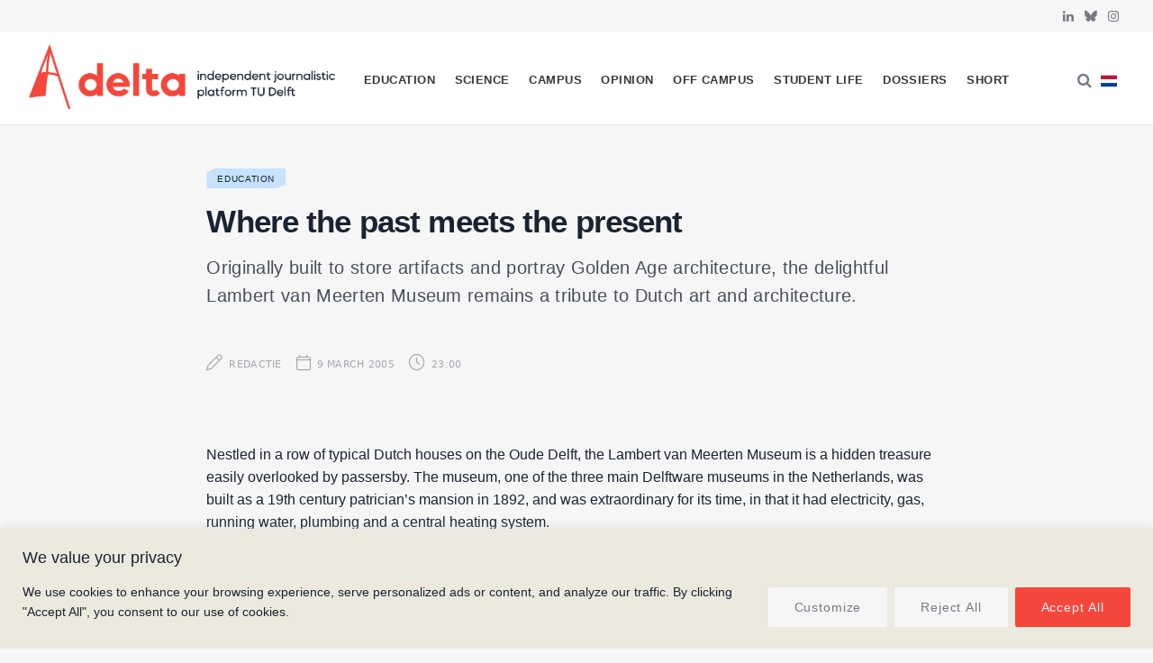

--- FILE ---
content_type: text/html; charset=UTF-8
request_url: https://delta.tudelft.nl/en/article/where-past-meets-present
body_size: 29722
content:
<!DOCTYPE html>
<html lang="en-GB" prefix="og: https://ogp.me/ns#">

<head>

	<meta charset="UTF-8" />
	<meta http-equiv="x-ua-compatible" content="ie=edge" />
	<meta name="viewport" content="width=device-width, initial-scale=1" />
	<link rel="pingback" href="https://delta.tudelft.nl/xmlrpc.php" />
	<link rel="profile" href="http://gmpg.org/xfn/11" />
	
	<link rel="alternate" href="https://delta.tudelft.nl/article/where-past-meets-present-clone" hreflang="nl" />
<link rel="alternate" href="https://delta.tudelft.nl/en/article/where-past-meets-present" hreflang="en" />

<!-- Search Engine Optimization by Rank Math - https://rankmath.com/ -->
<title>Where the past meets the present - Delta</title><link rel="preload" as="font" href="https://delta.tudelft.nl/wp-content/themes/cheerup/css/icons/fonts/ts-icons.woff2?v1.1" type="font/woff2" crossorigin="anonymous" />
<meta name="description" content="Originally built to store artifacts and portray Golden Age architecture, the delightful Lambert van Meerten Museum remains a tribute to Dutch art and architecture."/>
<meta name="robots" content="follow, index, max-snippet:-1, max-video-preview:-1, max-image-preview:large"/>
<link rel="canonical" href="https://delta.tudelft.nl/en/article/where-past-meets-present" />
<meta property="og:locale" content="en_GB" />
<meta property="og:type" content="article" />
<meta property="og:title" content="Where the past meets the present - Delta" />
<meta property="og:description" content="Originally built to store artifacts and portray Golden Age architecture, the delightful Lambert van Meerten Museum remains a tribute to Dutch art and architecture." />
<meta property="og:url" content="https://delta.tudelft.nl/en/article/where-past-meets-present" />
<meta property="og:site_name" content="Delta" />
<meta property="article:section" content="Education" />
<meta property="article:published_time" content="2005-03-09T23:00:00+01:00" />
<meta name="twitter:card" content="summary_large_image" />
<meta name="twitter:title" content="Where the past meets the present - Delta" />
<meta name="twitter:description" content="Originally built to store artifacts and portray Golden Age architecture, the delightful Lambert van Meerten Museum remains a tribute to Dutch art and architecture." />
<meta name="twitter:label1" content="Written by" />
<meta name="twitter:data1" content="Redactie" />
<meta name="twitter:label2" content="Time to read" />
<meta name="twitter:data2" content="5 minutes" />
<script type="application/ld+json" class="rank-math-schema">{"@context":"https://schema.org","@graph":[{"@type":["Organization","Person"],"@id":"https://delta.tudelft.nl/#person","name":"Delta","url":"https://delta.tudelft.nl"},{"@type":"WebSite","@id":"https://delta.tudelft.nl/#website","url":"https://delta.tudelft.nl","name":"Delta","publisher":{"@id":"https://delta.tudelft.nl/#person"},"inLanguage":"en-GB"},{"@type":"BreadcrumbList","@id":"https://delta.tudelft.nl/en/article/where-past-meets-present#breadcrumb","itemListElement":[{"@type":"ListItem","position":"1","item":{"@id":"https://delta.tudelft.nl/en/article/category/education","name":"Education"}},{"@type":"ListItem","position":"2","item":{"@id":"https://delta.tudelft.nl/en/article/where-past-meets-present","name":"Where the past meets the present"}}]},{"@type":"WebPage","@id":"https://delta.tudelft.nl/en/article/where-past-meets-present#webpage","url":"https://delta.tudelft.nl/en/article/where-past-meets-present","name":"Where the past meets the present - Delta","datePublished":"2005-03-09T23:00:00+01:00","dateModified":"2005-03-09T23:00:00+01:00","isPartOf":{"@id":"https://delta.tudelft.nl/#website"},"inLanguage":"en-GB","breadcrumb":{"@id":"https://delta.tudelft.nl/en/article/where-past-meets-present#breadcrumb"}},{"@type":"Person","@id":"https://delta.tudelft.nl/en/author/redactie","name":"Redactie","url":"https://delta.tudelft.nl/en/author/redactie","image":{"@type":"ImageObject","@id":"https://secure.gravatar.com/avatar/f77b98a6f541ffc61e250d17dec57b7a358ea70240d68b471cb912290d221b9c?s=96&amp;d=mm&amp;r=g","url":"https://secure.gravatar.com/avatar/f77b98a6f541ffc61e250d17dec57b7a358ea70240d68b471cb912290d221b9c?s=96&amp;d=mm&amp;r=g","caption":"Redactie","inLanguage":"en-GB"},"sameAs":["https://test.delta-tudelft.nl/over-delta/#redacteuren"]},{"@type":"NewsArticle","headline":"Where the past meets the present - Delta","datePublished":"2005-03-09T23:00:00+01:00","dateModified":"2005-03-09T23:00:00+01:00","articleSection":"Education","author":{"@id":"https://delta.tudelft.nl/en/author/redactie","name":"Redactie"},"publisher":{"@id":"https://delta.tudelft.nl/#person"},"description":"Originally built to store artifacts and portray Golden Age architecture, the delightful Lambert van Meerten Museum remains a tribute to Dutch art and architecture.","name":"Where the past meets the present - Delta","@id":"https://delta.tudelft.nl/en/article/where-past-meets-present#richSnippet","isPartOf":{"@id":"https://delta.tudelft.nl/en/article/where-past-meets-present#webpage"},"inLanguage":"en-GB","mainEntityOfPage":{"@id":"https://delta.tudelft.nl/en/article/where-past-meets-present#webpage"}}]}</script>
<!-- /Rank Math WordPress SEO plugin -->

<link rel='dns-prefetch' href='//kit.fontawesome.com' />
<link rel='dns-prefetch' href='//www.googletagmanager.com' />
<link rel='dns-prefetch' href='//cdnjs.cloudflare.com' />
<link rel='dns-prefetch' href='//use.typekit.net' />
<link rel='dns-prefetch' href='//fonts.googleapis.com' />
<link rel="alternate" type="application/rss+xml" title="Delta &raquo; Feed" href="https://delta.tudelft.nl/en/feed" />
<link rel="alternate" type="application/rss+xml" title="Delta &raquo; Comments Feed" href="https://delta.tudelft.nl/en/comments/feed" />
<script type="text/javascript" id="wpp-js" src="https://delta.tudelft.nl/wp-content/plugins/wordpress-popular-posts/assets/js/wpp.min.js?ver=7.3.6" data-sampling="0" data-sampling-rate="100" data-api-url="https://delta.tudelft.nl/wp-json/wordpress-popular-posts" data-post-id="125241" data-token="335a4b0c7c" data-lang="en" data-debug="0"></script>
<link rel="alternate" title="oEmbed (JSON)" type="application/json+oembed" href="https://delta.tudelft.nl/wp-json/oembed/1.0/embed?url=https%3A%2F%2Fdelta.tudelft.nl%2Fen%2Farticle%2Fwhere-past-meets-present&#038;lang=en" />
<link rel="alternate" title="oEmbed (XML)" type="text/xml+oembed" href="https://delta.tudelft.nl/wp-json/oembed/1.0/embed?url=https%3A%2F%2Fdelta.tudelft.nl%2Fen%2Farticle%2Fwhere-past-meets-present&#038;format=xml&#038;lang=en" />
		<style>
			.lazyload,
			.lazyloading {
				max-width: 100%;
			}
		</style>
		<style id='wp-img-auto-sizes-contain-inline-css' type='text/css'>
img:is([sizes=auto i],[sizes^="auto," i]){contain-intrinsic-size:3000px 1500px}
/*# sourceURL=wp-img-auto-sizes-contain-inline-css */
</style>
<style id='classic-theme-styles-inline-css' type='text/css'>
/*! This file is auto-generated */
.wp-block-button__link{color:#fff;background-color:#32373c;border-radius:9999px;box-shadow:none;text-decoration:none;padding:calc(.667em + 2px) calc(1.333em + 2px);font-size:1.125em}.wp-block-file__button{background:#32373c;color:#fff;text-decoration:none}
/*# sourceURL=/wp-includes/css/classic-themes.min.css */
</style>
<link rel='stylesheet' id='cheerup-gfonts-custom-css' href='https://fonts.googleapis.com/css?family=Acumin+Pro%3A400%2C500%2C600%2C700%7Cacumin-variable%3A400%2C500%2C600%2C700' type='text/css' media='all' />
<link rel='stylesheet' id='wpo_min-header-0-css' href='https://delta.tudelft.nl/wp-content/cache/wpo-minify/1765452715/assets/wpo-minify-header-ee4e2db8.min.css' type='text/css' media='all' />
<link rel='stylesheet' id='wordpress-popular-posts-css-css' href='https://delta.tudelft.nl/wp-content/plugins/wordpress-popular-posts/assets/css/wpp.css' type='text/css' media='all' />
<link rel='stylesheet' id='wpo_min-header-2-css' href='https://delta.tudelft.nl/wp-content/cache/wpo-minify/1765452715/assets/wpo-minify-header-a6921e99.min.css' type='text/css' media='all' />
<link rel='stylesheet' id='cheerup-typekit-css' href='https://use.typekit.net/%20afs7sna.css' type='text/css' media='all' />
<link rel='stylesheet' id='wpo_min-header-4-css' href='https://delta.tudelft.nl/wp-content/cache/wpo-minify/1765452715/assets/wpo-minify-header-34ca32f0.min.css' type='text/css' media='all' />
<!--n2css--><!--n2js--><script type="text/javascript" id="cheerup-lazy-inline-js-after">
/* <![CDATA[ */
/**
 * @copyright ThemeSphere
 * @preserve
 */
var BunyadLazy={};BunyadLazy.load=function(){function a(e,n){var t={};e.dataset.bgset&&e.dataset.sizes?(t.sizes=e.dataset.sizes,t.srcset=e.dataset.bgset):t.src=e.dataset.bgsrc,function(t){var a=t.dataset.ratio;if(0<a){const e=t.parentElement;if(e.classList.contains("media-ratio")){const n=e.style;n.getPropertyValue("--a-ratio")||(n.paddingBottom=100/a+"%")}}}(e);var a,o=document.createElement("img");for(a in o.onload=function(){var t="url('"+(o.currentSrc||o.src)+"')",a=e.style;a.backgroundImage!==t&&requestAnimationFrame(()=>{a.backgroundImage=t,n&&n()}),o.onload=null,o.onerror=null,o=null},o.onerror=o.onload,t)o.setAttribute(a,t[a]);o&&o.complete&&0<o.naturalWidth&&o.onload&&o.onload()}function e(t){t.dataset.loaded||a(t,()=>{document.dispatchEvent(new Event("lazyloaded")),t.dataset.loaded=1})}function n(t){"complete"===document.readyState?t():window.addEventListener("load",t)}return{initEarly:function(){var t,a=()=>{document.querySelectorAll(".img.bg-cover:not(.lazyload)").forEach(e)};"complete"!==document.readyState?(t=setInterval(a,150),n(()=>{a(),clearInterval(t)})):a()},callOnLoad:n,initBgImages:function(t){t&&n(()=>{document.querySelectorAll(".img.bg-cover").forEach(e)})},bgLoad:a}}(),BunyadLazy.load.initEarly();
//# sourceURL=cheerup-lazy-inline-js-after
/* ]]> */
</script>
<script type="text/javascript" id="wpo_min-header-0-js-extra">
/* <![CDATA[ */
var _ckyConfig = {"_ipData":[],"_assetsURL":"https://delta.tudelft.nl/wp-content/plugins/cookie-law-info/lite/frontend/images/","_publicURL":"https://delta.tudelft.nl","_expiry":"365","_categories":[{"name":"Necessary","slug":"necessary","isNecessary":true,"ccpaDoNotSell":true,"cookies":[],"active":true,"defaultConsent":{"gdpr":true,"ccpa":true}},{"name":"Functional","slug":"functional","isNecessary":false,"ccpaDoNotSell":true,"cookies":[],"active":true,"defaultConsent":{"gdpr":false,"ccpa":false}},{"name":"Analytics","slug":"analytics","isNecessary":false,"ccpaDoNotSell":true,"cookies":[],"active":true,"defaultConsent":{"gdpr":false,"ccpa":false}},{"name":"Performance","slug":"performance","isNecessary":false,"ccpaDoNotSell":true,"cookies":[],"active":true,"defaultConsent":{"gdpr":false,"ccpa":false}},{"name":"Advertisement","slug":"advertisement","isNecessary":false,"ccpaDoNotSell":true,"cookies":[],"active":true,"defaultConsent":{"gdpr":false,"ccpa":false}}],"_activeLaw":"gdpr","_rootDomain":"","_block":"1","_showBanner":"1","_bannerConfig":{"settings":{"type":"banner","preferenceCenterType":"popup","position":"bottom","applicableLaw":"gdpr"},"behaviours":{"reloadBannerOnAccept":false,"loadAnalyticsByDefault":false,"animations":{"onLoad":"animate","onHide":"sticky"}},"config":{"revisitConsent":{"status":true,"tag":"revisit-consent","position":"bottom-left","meta":{"url":"#"},"styles":{"background-color":"#f5463c"},"elements":{"title":{"type":"text","tag":"revisit-consent-title","status":true,"styles":{"color":"#0056a7"}}}},"preferenceCenter":{"toggle":{"status":true,"tag":"detail-category-toggle","type":"toggle","states":{"active":{"styles":{"background-color":"#1863DC"}},"inactive":{"styles":{"background-color":"#D0D5D2"}}}}},"categoryPreview":{"status":false,"toggle":{"status":true,"tag":"detail-category-preview-toggle","type":"toggle","states":{"active":{"styles":{"background-color":"#1863DC"}},"inactive":{"styles":{"background-color":"#D0D5D2"}}}}},"videoPlaceholder":{"status":true,"styles":{"background-color":"#f5463c","border-color":"#f5463c","color":"#f6f6f6"}},"readMore":{"status":false,"tag":"readmore-button","type":"link","meta":{"noFollow":true,"newTab":true},"styles":{"color":"#f9908a","background-color":"transparent","border-color":"transparent"}},"showMore":{"status":true,"tag":"show-desc-button","type":"button","styles":{"color":"#1863DC"}},"showLess":{"status":true,"tag":"hide-desc-button","type":"button","styles":{"color":"#1863DC"}},"alwaysActive":{"status":true,"tag":"always-active","styles":{"color":"#008000"}},"manualLinks":{"status":true,"tag":"manual-links","type":"link","styles":{"color":"#1863DC"}},"auditTable":{"status":true},"optOption":{"status":true,"toggle":{"status":true,"tag":"optout-option-toggle","type":"toggle","states":{"active":{"styles":{"background-color":"#1863dc"}},"inactive":{"styles":{"background-color":"#FFFFFF"}}}}}}},"_version":"3.3.9.1","_logConsent":"1","_tags":[{"tag":"accept-button","styles":{"color":"#f6f6f6","background-color":"#f5463c","border-color":"#f5463c"}},{"tag":"reject-button","styles":{"color":"#757b84","background-color":"#f6f6f6","border-color":"#f6f6f6"}},{"tag":"settings-button","styles":{"color":"#757b84","background-color":"#f6f6f6","border-color":"#F6F6F6"}},{"tag":"readmore-button","styles":{"color":"#f9908a","background-color":"transparent","border-color":"transparent"}},{"tag":"donotsell-button","styles":{"color":"#1863DC","background-color":"transparent","border-color":"transparent"}},{"tag":"show-desc-button","styles":{"color":"#1863DC"}},{"tag":"hide-desc-button","styles":{"color":"#1863DC"}},{"tag":"cky-always-active","styles":[]},{"tag":"cky-link","styles":[]},{"tag":"accept-button","styles":{"color":"#f6f6f6","background-color":"#f5463c","border-color":"#f5463c"}},{"tag":"revisit-consent","styles":{"background-color":"#f5463c"}}],"_shortCodes":[{"key":"cky_readmore","content":"\u003Ca href=\"#\" class=\"cky-policy\" aria-label=\"Cookie Policy\" target=\"_blank\" rel=\"noopener\" data-cky-tag=\"readmore-button\"\u003ECookie Policy\u003C/a\u003E","tag":"readmore-button","status":false,"attributes":{"rel":"nofollow","target":"_blank"}},{"key":"cky_show_desc","content":"\u003Cbutton class=\"cky-show-desc-btn\" data-cky-tag=\"show-desc-button\" aria-label=\"Show more\"\u003EShow more\u003C/button\u003E","tag":"show-desc-button","status":true,"attributes":[]},{"key":"cky_hide_desc","content":"\u003Cbutton class=\"cky-show-desc-btn\" data-cky-tag=\"hide-desc-button\" aria-label=\"Show less\"\u003EShow less\u003C/button\u003E","tag":"hide-desc-button","status":true,"attributes":[]},{"key":"cky_optout_show_desc","content":"[cky_optout_show_desc]","tag":"optout-show-desc-button","status":true,"attributes":[]},{"key":"cky_optout_hide_desc","content":"[cky_optout_hide_desc]","tag":"optout-hide-desc-button","status":true,"attributes":[]},{"key":"cky_category_toggle_label","content":"[cky_{{status}}_category_label] [cky_preference_{{category_slug}}_title]","tag":"","status":true,"attributes":[]},{"key":"cky_enable_category_label","content":"Enable","tag":"","status":true,"attributes":[]},{"key":"cky_disable_category_label","content":"Disable","tag":"","status":true,"attributes":[]},{"key":"cky_video_placeholder","content":"\u003Cdiv class=\"video-placeholder-normal\" data-cky-tag=\"video-placeholder\" id=\"[UNIQUEID]\"\u003E\u003Cp class=\"video-placeholder-text-normal\" data-cky-tag=\"placeholder-title\"\u003EPlease accept cookies to access this content\u003C/p\u003E\u003C/div\u003E","tag":"","status":true,"attributes":[]},{"key":"cky_enable_optout_label","content":"Enable","tag":"","status":true,"attributes":[]},{"key":"cky_disable_optout_label","content":"Disable","tag":"","status":true,"attributes":[]},{"key":"cky_optout_toggle_label","content":"[cky_{{status}}_optout_label] [cky_optout_option_title]","tag":"","status":true,"attributes":[]},{"key":"cky_optout_option_title","content":"Do Not Sell or Share My Personal Information","tag":"","status":true,"attributes":[]},{"key":"cky_optout_close_label","content":"Close","tag":"","status":true,"attributes":[]},{"key":"cky_preference_close_label","content":"Close","tag":"","status":true,"attributes":[]}],"_rtl":"","_language":"en","_providersToBlock":[]};
var _ckyStyles = {"css":".cky-overlay{background: #000000; opacity: 0.4; position: fixed; top: 0; left: 0; width: 100%; height: 100%; z-index: 99999999;}.cky-hide{display: none;}.cky-btn-revisit-wrapper{display: flex; align-items: center; justify-content: center; background: #0056a7; width: 45px; height: 45px; border-radius: 50%; position: fixed; z-index: 999999; cursor: pointer;}.cky-revisit-bottom-left{bottom: 15px; left: 15px;}.cky-revisit-bottom-right{bottom: 15px; right: 15px;}.cky-btn-revisit-wrapper .cky-btn-revisit{display: flex; align-items: center; justify-content: center; background: none; border: none; cursor: pointer; position: relative; margin: 0; padding: 0;}.cky-btn-revisit-wrapper .cky-btn-revisit img{max-width: fit-content; margin: 0; height: 30px; width: 30px;}.cky-revisit-bottom-left:hover::before{content: attr(data-tooltip); position: absolute; background: #4e4b66; color: #ffffff; left: calc(100% + 7px); font-size: 12px; line-height: 16px; width: max-content; padding: 4px 8px; border-radius: 4px;}.cky-revisit-bottom-left:hover::after{position: absolute; content: \"\"; border: 5px solid transparent; left: calc(100% + 2px); border-left-width: 0; border-right-color: #4e4b66;}.cky-revisit-bottom-right:hover::before{content: attr(data-tooltip); position: absolute; background: #4e4b66; color: #ffffff; right: calc(100% + 7px); font-size: 12px; line-height: 16px; width: max-content; padding: 4px 8px; border-radius: 4px;}.cky-revisit-bottom-right:hover::after{position: absolute; content: \"\"; border: 5px solid transparent; right: calc(100% + 2px); border-right-width: 0; border-left-color: #4e4b66;}.cky-revisit-hide{display: none;}.cky-consent-container{position: fixed; width: 100%; box-sizing: border-box; z-index: 9999999;}.cky-consent-container .cky-consent-bar{background: #ffffff; border: 1px solid; padding: 16.5px 24px; box-shadow: 0 -1px 10px 0 #acabab4d;}.cky-banner-bottom{bottom: 0; left: 0;}.cky-banner-top{top: 0; left: 0;}.cky-custom-brand-logo-wrapper .cky-custom-brand-logo{width: 100px; height: auto; margin: 0 0 12px 0;}.cky-notice .cky-title{color: #212121; font-weight: 700; font-size: 18px; line-height: 24px; margin: 0 0 12px 0;}.cky-notice-group{display: flex; justify-content: space-between; align-items: center; font-size: 14px; line-height: 24px; font-weight: 400;}.cky-notice-des *,.cky-preference-content-wrapper *,.cky-accordion-header-des *,.cky-gpc-wrapper .cky-gpc-desc *{font-size: 14px;}.cky-notice-des{color: #212121; font-size: 14px; line-height: 24px; font-weight: 400;}.cky-notice-des img{height: 25px; width: 25px;}.cky-consent-bar .cky-notice-des p,.cky-gpc-wrapper .cky-gpc-desc p,.cky-preference-body-wrapper .cky-preference-content-wrapper p,.cky-accordion-header-wrapper .cky-accordion-header-des p,.cky-cookie-des-table li div:last-child p{color: inherit; margin-top: 0; overflow-wrap: break-word;}.cky-notice-des P:last-child,.cky-preference-content-wrapper p:last-child,.cky-cookie-des-table li div:last-child p:last-child,.cky-gpc-wrapper .cky-gpc-desc p:last-child{margin-bottom: 0;}.cky-notice-des a.cky-policy,.cky-notice-des button.cky-policy{font-size: 14px; color: #1863dc; white-space: nowrap; cursor: pointer; background: transparent; border: 1px solid; text-decoration: underline;}.cky-notice-des button.cky-policy{padding: 0;}.cky-notice-des a.cky-policy:focus-visible,.cky-notice-des button.cky-policy:focus-visible,.cky-preference-content-wrapper .cky-show-desc-btn:focus-visible,.cky-accordion-header .cky-accordion-btn:focus-visible,.cky-preference-header .cky-btn-close:focus-visible,.cky-switch input[type=\"checkbox\"]:focus-visible,.cky-footer-wrapper a:focus-visible,.cky-btn:focus-visible{outline: 2px solid #1863dc; outline-offset: 2px;}.cky-btn:focus:not(:focus-visible),.cky-accordion-header .cky-accordion-btn:focus:not(:focus-visible),.cky-preference-content-wrapper .cky-show-desc-btn:focus:not(:focus-visible),.cky-btn-revisit-wrapper .cky-btn-revisit:focus:not(:focus-visible),.cky-preference-header .cky-btn-close:focus:not(:focus-visible),.cky-consent-bar .cky-banner-btn-close:focus:not(:focus-visible){outline: 0;}button.cky-show-desc-btn:not(:hover):not(:active){color: #1863dc; background: transparent;}button.cky-accordion-btn:not(:hover):not(:active),button.cky-banner-btn-close:not(:hover):not(:active),button.cky-btn-close:not(:hover):not(:active),button.cky-btn-revisit:not(:hover):not(:active){background: transparent;}.cky-consent-bar button:hover,.cky-modal.cky-modal-open button:hover,.cky-consent-bar button:focus,.cky-modal.cky-modal-open button:focus{text-decoration: none;}.cky-notice-btn-wrapper{display: flex; justify-content: center; align-items: center; margin-left: 15px;}.cky-notice-btn-wrapper .cky-btn{text-shadow: none; box-shadow: none;}.cky-btn{font-size: 14px; font-family: inherit; line-height: 24px; padding: 8px 27px; font-weight: 500; margin: 0 8px 0 0; border-radius: 2px; white-space: nowrap; cursor: pointer; text-align: center; text-transform: none; min-height: 0;}.cky-btn:hover{opacity: 0.8;}.cky-btn-customize{color: #1863dc; background: transparent; border: 2px solid #1863dc;}.cky-btn-reject{color: #1863dc; background: transparent; border: 2px solid #1863dc;}.cky-btn-accept{background: #1863dc; color: #ffffff; border: 2px solid #1863dc;}.cky-btn:last-child{margin-right: 0;}@media (max-width: 768px){.cky-notice-group{display: block;}.cky-notice-btn-wrapper{margin-left: 0;}.cky-notice-btn-wrapper .cky-btn{flex: auto; max-width: 100%; margin-top: 10px; white-space: unset;}}@media (max-width: 576px){.cky-notice-btn-wrapper{flex-direction: column;}.cky-custom-brand-logo-wrapper, .cky-notice .cky-title, .cky-notice-des, .cky-notice-btn-wrapper{padding: 0 28px;}.cky-consent-container .cky-consent-bar{padding: 16.5px 0;}.cky-notice-des{max-height: 40vh; overflow-y: scroll;}.cky-notice-btn-wrapper .cky-btn{width: 100%; padding: 8px; margin-right: 0;}.cky-notice-btn-wrapper .cky-btn-accept{order: 1;}.cky-notice-btn-wrapper .cky-btn-reject{order: 3;}.cky-notice-btn-wrapper .cky-btn-customize{order: 2;}}@media (max-width: 425px){.cky-custom-brand-logo-wrapper, .cky-notice .cky-title, .cky-notice-des, .cky-notice-btn-wrapper{padding: 0 24px;}.cky-notice-btn-wrapper{flex-direction: column;}.cky-btn{width: 100%; margin: 10px 0 0 0;}.cky-notice-btn-wrapper .cky-btn-customize{order: 2;}.cky-notice-btn-wrapper .cky-btn-reject{order: 3;}.cky-notice-btn-wrapper .cky-btn-accept{order: 1; margin-top: 16px;}}@media (max-width: 352px){.cky-notice .cky-title{font-size: 16px;}.cky-notice-des *{font-size: 12px;}.cky-notice-des, .cky-btn{font-size: 12px;}}.cky-modal.cky-modal-open{display: flex; visibility: visible; -webkit-transform: translate(-50%, -50%); -moz-transform: translate(-50%, -50%); -ms-transform: translate(-50%, -50%); -o-transform: translate(-50%, -50%); transform: translate(-50%, -50%); top: 50%; left: 50%; transition: all 1s ease;}.cky-modal{box-shadow: 0 32px 68px rgba(0, 0, 0, 0.3); margin: 0 auto; position: fixed; max-width: 100%; background: #ffffff; top: 50%; box-sizing: border-box; border-radius: 6px; z-index: 999999999; color: #212121; -webkit-transform: translate(-50%, 100%); -moz-transform: translate(-50%, 100%); -ms-transform: translate(-50%, 100%); -o-transform: translate(-50%, 100%); transform: translate(-50%, 100%); visibility: hidden; transition: all 0s ease;}.cky-preference-center{max-height: 79vh; overflow: hidden; width: 845px; overflow: hidden; flex: 1 1 0; display: flex; flex-direction: column; border-radius: 6px;}.cky-preference-header{display: flex; align-items: center; justify-content: space-between; padding: 22px 24px; border-bottom: 1px solid;}.cky-preference-header .cky-preference-title{font-size: 18px; font-weight: 700; line-height: 24px;}.cky-preference-header .cky-btn-close{margin: 0; cursor: pointer; vertical-align: middle; padding: 0; background: none; border: none; width: auto; height: auto; min-height: 0; line-height: 0; text-shadow: none; box-shadow: none;}.cky-preference-header .cky-btn-close img{margin: 0; height: 10px; width: 10px;}.cky-preference-body-wrapper{padding: 0 24px; flex: 1; overflow: auto; box-sizing: border-box;}.cky-preference-content-wrapper,.cky-gpc-wrapper .cky-gpc-desc{font-size: 14px; line-height: 24px; font-weight: 400; padding: 12px 0;}.cky-preference-content-wrapper{border-bottom: 1px solid;}.cky-preference-content-wrapper img{height: 25px; width: 25px;}.cky-preference-content-wrapper .cky-show-desc-btn{font-size: 14px; font-family: inherit; color: #1863dc; text-decoration: none; line-height: 24px; padding: 0; margin: 0; white-space: nowrap; cursor: pointer; background: transparent; border-color: transparent; text-transform: none; min-height: 0; text-shadow: none; box-shadow: none;}.cky-accordion-wrapper{margin-bottom: 10px;}.cky-accordion{border-bottom: 1px solid;}.cky-accordion:last-child{border-bottom: none;}.cky-accordion .cky-accordion-item{display: flex; margin-top: 10px;}.cky-accordion .cky-accordion-body{display: none;}.cky-accordion.cky-accordion-active .cky-accordion-body{display: block; padding: 0 22px; margin-bottom: 16px;}.cky-accordion-header-wrapper{cursor: pointer; width: 100%;}.cky-accordion-item .cky-accordion-header{display: flex; justify-content: space-between; align-items: center;}.cky-accordion-header .cky-accordion-btn{font-size: 16px; font-family: inherit; color: #212121; line-height: 24px; background: none; border: none; font-weight: 700; padding: 0; margin: 0; cursor: pointer; text-transform: none; min-height: 0; text-shadow: none; box-shadow: none;}.cky-accordion-header .cky-always-active{color: #008000; font-weight: 600; line-height: 24px; font-size: 14px;}.cky-accordion-header-des{font-size: 14px; line-height: 24px; margin: 10px 0 16px 0;}.cky-accordion-chevron{margin-right: 22px; position: relative; cursor: pointer;}.cky-accordion-chevron-hide{display: none;}.cky-accordion .cky-accordion-chevron i::before{content: \"\"; position: absolute; border-right: 1.4px solid; border-bottom: 1.4px solid; border-color: inherit; height: 6px; width: 6px; -webkit-transform: rotate(-45deg); -moz-transform: rotate(-45deg); -ms-transform: rotate(-45deg); -o-transform: rotate(-45deg); transform: rotate(-45deg); transition: all 0.2s ease-in-out; top: 8px;}.cky-accordion.cky-accordion-active .cky-accordion-chevron i::before{-webkit-transform: rotate(45deg); -moz-transform: rotate(45deg); -ms-transform: rotate(45deg); -o-transform: rotate(45deg); transform: rotate(45deg);}.cky-audit-table{background: #f4f4f4; border-radius: 6px;}.cky-audit-table .cky-empty-cookies-text{color: inherit; font-size: 12px; line-height: 24px; margin: 0; padding: 10px;}.cky-audit-table .cky-cookie-des-table{font-size: 12px; line-height: 24px; font-weight: normal; padding: 15px 10px; border-bottom: 1px solid; border-bottom-color: inherit; margin: 0;}.cky-audit-table .cky-cookie-des-table:last-child{border-bottom: none;}.cky-audit-table .cky-cookie-des-table li{list-style-type: none; display: flex; padding: 3px 0;}.cky-audit-table .cky-cookie-des-table li:first-child{padding-top: 0;}.cky-cookie-des-table li div:first-child{width: 100px; font-weight: 600; word-break: break-word; word-wrap: break-word;}.cky-cookie-des-table li div:last-child{flex: 1; word-break: break-word; word-wrap: break-word; margin-left: 8px;}.cky-footer-shadow{display: block; width: 100%; height: 40px; background: linear-gradient(180deg, rgba(255, 255, 255, 0) 0%, #ffffff 100%); position: absolute; bottom: calc(100% - 1px);}.cky-footer-wrapper{position: relative;}.cky-prefrence-btn-wrapper{display: flex; flex-wrap: wrap; align-items: center; justify-content: center; padding: 22px 24px; border-top: 1px solid;}.cky-prefrence-btn-wrapper .cky-btn{flex: auto; max-width: 100%; text-shadow: none; box-shadow: none;}.cky-btn-preferences{color: #1863dc; background: transparent; border: 2px solid #1863dc;}.cky-preference-header,.cky-preference-body-wrapper,.cky-preference-content-wrapper,.cky-accordion-wrapper,.cky-accordion,.cky-accordion-wrapper,.cky-footer-wrapper,.cky-prefrence-btn-wrapper{border-color: inherit;}@media (max-width: 845px){.cky-modal{max-width: calc(100% - 16px);}}@media (max-width: 576px){.cky-modal{max-width: 100%;}.cky-preference-center{max-height: 100vh;}.cky-prefrence-btn-wrapper{flex-direction: column;}.cky-accordion.cky-accordion-active .cky-accordion-body{padding-right: 0;}.cky-prefrence-btn-wrapper .cky-btn{width: 100%; margin: 10px 0 0 0;}.cky-prefrence-btn-wrapper .cky-btn-reject{order: 3;}.cky-prefrence-btn-wrapper .cky-btn-accept{order: 1; margin-top: 0;}.cky-prefrence-btn-wrapper .cky-btn-preferences{order: 2;}}@media (max-width: 425px){.cky-accordion-chevron{margin-right: 15px;}.cky-notice-btn-wrapper{margin-top: 0;}.cky-accordion.cky-accordion-active .cky-accordion-body{padding: 0 15px;}}@media (max-width: 352px){.cky-preference-header .cky-preference-title{font-size: 16px;}.cky-preference-header{padding: 16px 24px;}.cky-preference-content-wrapper *, .cky-accordion-header-des *{font-size: 12px;}.cky-preference-content-wrapper, .cky-preference-content-wrapper .cky-show-more, .cky-accordion-header .cky-always-active, .cky-accordion-header-des, .cky-preference-content-wrapper .cky-show-desc-btn, .cky-notice-des a.cky-policy{font-size: 12px;}.cky-accordion-header .cky-accordion-btn{font-size: 14px;}}.cky-switch{display: flex;}.cky-switch input[type=\"checkbox\"]{position: relative; width: 44px; height: 24px; margin: 0; background: #d0d5d2; -webkit-appearance: none; border-radius: 50px; cursor: pointer; outline: 0; border: none; top: 0;}.cky-switch input[type=\"checkbox\"]:checked{background: #1863dc;}.cky-switch input[type=\"checkbox\"]:before{position: absolute; content: \"\"; height: 20px; width: 20px; left: 2px; bottom: 2px; border-radius: 50%; background-color: white; -webkit-transition: 0.4s; transition: 0.4s; margin: 0;}.cky-switch input[type=\"checkbox\"]:after{display: none;}.cky-switch input[type=\"checkbox\"]:checked:before{-webkit-transform: translateX(20px); -ms-transform: translateX(20px); transform: translateX(20px);}@media (max-width: 425px){.cky-switch input[type=\"checkbox\"]{width: 38px; height: 21px;}.cky-switch input[type=\"checkbox\"]:before{height: 17px; width: 17px;}.cky-switch input[type=\"checkbox\"]:checked:before{-webkit-transform: translateX(17px); -ms-transform: translateX(17px); transform: translateX(17px);}}.cky-consent-bar .cky-banner-btn-close{position: absolute; right: 9px; top: 5px; background: none; border: none; cursor: pointer; padding: 0; margin: 0; min-height: 0; line-height: 0; height: auto; width: auto; text-shadow: none; box-shadow: none;}.cky-consent-bar .cky-banner-btn-close img{height: 9px; width: 9px; margin: 0;}.cky-notice-btn-wrapper .cky-btn-do-not-sell{font-size: 14px; line-height: 24px; padding: 6px 0; margin: 0; font-weight: 500; background: none; border-radius: 2px; border: none; cursor: pointer; text-align: left; color: #1863dc; background: transparent; border-color: transparent; box-shadow: none; text-shadow: none;}.cky-consent-bar .cky-banner-btn-close:focus-visible,.cky-notice-btn-wrapper .cky-btn-do-not-sell:focus-visible,.cky-opt-out-btn-wrapper .cky-btn:focus-visible,.cky-opt-out-checkbox-wrapper input[type=\"checkbox\"].cky-opt-out-checkbox:focus-visible{outline: 2px solid #1863dc; outline-offset: 2px;}@media (max-width: 768px){.cky-notice-btn-wrapper{margin-left: 0; margin-top: 10px; justify-content: left;}.cky-notice-btn-wrapper .cky-btn-do-not-sell{padding: 0;}}@media (max-width: 352px){.cky-notice-btn-wrapper .cky-btn-do-not-sell, .cky-notice-des a.cky-policy{font-size: 12px;}}.cky-opt-out-wrapper{padding: 12px 0;}.cky-opt-out-wrapper .cky-opt-out-checkbox-wrapper{display: flex; align-items: center;}.cky-opt-out-checkbox-wrapper .cky-opt-out-checkbox-label{font-size: 16px; font-weight: 700; line-height: 24px; margin: 0 0 0 12px; cursor: pointer;}.cky-opt-out-checkbox-wrapper input[type=\"checkbox\"].cky-opt-out-checkbox{background-color: #ffffff; border: 1px solid black; width: 20px; height: 18.5px; margin: 0; -webkit-appearance: none; position: relative; display: flex; align-items: center; justify-content: center; border-radius: 2px; cursor: pointer;}.cky-opt-out-checkbox-wrapper input[type=\"checkbox\"].cky-opt-out-checkbox:checked{background-color: #1863dc; border: none;}.cky-opt-out-checkbox-wrapper input[type=\"checkbox\"].cky-opt-out-checkbox:checked::after{left: 6px; bottom: 4px; width: 7px; height: 13px; border: solid #ffffff; border-width: 0 3px 3px 0; border-radius: 2px; -webkit-transform: rotate(45deg); -ms-transform: rotate(45deg); transform: rotate(45deg); content: \"\"; position: absolute; box-sizing: border-box;}.cky-opt-out-checkbox-wrapper.cky-disabled .cky-opt-out-checkbox-label,.cky-opt-out-checkbox-wrapper.cky-disabled input[type=\"checkbox\"].cky-opt-out-checkbox{cursor: no-drop;}.cky-gpc-wrapper{margin: 0 0 0 32px;}.cky-footer-wrapper .cky-opt-out-btn-wrapper{display: flex; flex-wrap: wrap; align-items: center; justify-content: center; padding: 22px 24px;}.cky-opt-out-btn-wrapper .cky-btn{flex: auto; max-width: 100%; text-shadow: none; box-shadow: none;}.cky-opt-out-btn-wrapper .cky-btn-cancel{border: 1px solid #dedfe0; background: transparent; color: #858585;}.cky-opt-out-btn-wrapper .cky-btn-confirm{background: #1863dc; color: #ffffff; border: 1px solid #1863dc;}@media (max-width: 352px){.cky-opt-out-checkbox-wrapper .cky-opt-out-checkbox-label{font-size: 14px;}.cky-gpc-wrapper .cky-gpc-desc, .cky-gpc-wrapper .cky-gpc-desc *{font-size: 12px;}.cky-opt-out-checkbox-wrapper input[type=\"checkbox\"].cky-opt-out-checkbox{width: 16px; height: 16px;}.cky-opt-out-checkbox-wrapper input[type=\"checkbox\"].cky-opt-out-checkbox:checked::after{left: 5px; bottom: 4px; width: 3px; height: 9px;}.cky-gpc-wrapper{margin: 0 0 0 28px;}}.video-placeholder-youtube{background-size: 100% 100%; background-position: center; background-repeat: no-repeat; background-color: #b2b0b059; position: relative; display: flex; align-items: center; justify-content: center; max-width: 100%;}.video-placeholder-text-youtube{text-align: center; align-items: center; padding: 10px 16px; background-color: #000000cc; color: #ffffff; border: 1px solid; border-radius: 2px; cursor: pointer;}.video-placeholder-normal{background-image: url(\"/wp-content/plugins/cookie-law-info/lite/frontend/images/placeholder.svg\"); background-size: 80px; background-position: center; background-repeat: no-repeat; background-color: #b2b0b059; position: relative; display: flex; align-items: flex-end; justify-content: center; max-width: 100%;}.video-placeholder-text-normal{align-items: center; padding: 10px 16px; text-align: center; border: 1px solid; border-radius: 2px; cursor: pointer;}.cky-rtl{direction: rtl; text-align: right;}.cky-rtl .cky-banner-btn-close{left: 9px; right: auto;}.cky-rtl .cky-notice-btn-wrapper .cky-btn:last-child{margin-right: 8px;}.cky-rtl .cky-notice-btn-wrapper .cky-btn:first-child{margin-right: 0;}.cky-rtl .cky-notice-btn-wrapper{margin-left: 0; margin-right: 15px;}.cky-rtl .cky-prefrence-btn-wrapper .cky-btn{margin-right: 8px;}.cky-rtl .cky-prefrence-btn-wrapper .cky-btn:first-child{margin-right: 0;}.cky-rtl .cky-accordion .cky-accordion-chevron i::before{border: none; border-left: 1.4px solid; border-top: 1.4px solid; left: 12px;}.cky-rtl .cky-accordion.cky-accordion-active .cky-accordion-chevron i::before{-webkit-transform: rotate(-135deg); -moz-transform: rotate(-135deg); -ms-transform: rotate(-135deg); -o-transform: rotate(-135deg); transform: rotate(-135deg);}@media (max-width: 768px){.cky-rtl .cky-notice-btn-wrapper{margin-right: 0;}}@media (max-width: 576px){.cky-rtl .cky-notice-btn-wrapper .cky-btn:last-child{margin-right: 0;}.cky-rtl .cky-prefrence-btn-wrapper .cky-btn{margin-right: 0;}.cky-rtl .cky-accordion.cky-accordion-active .cky-accordion-body{padding: 0 22px 0 0;}}@media (max-width: 425px){.cky-rtl .cky-accordion.cky-accordion-active .cky-accordion-body{padding: 0 15px 0 0;}}.cky-rtl .cky-opt-out-btn-wrapper .cky-btn{margin-right: 12px;}.cky-rtl .cky-opt-out-btn-wrapper .cky-btn:first-child{margin-right: 0;}.cky-rtl .cky-opt-out-checkbox-wrapper .cky-opt-out-checkbox-label{margin: 0 12px 0 0;}"};
var elb = {"datetime_format":"datetime","locale":"en_GB","interval":"300","new_post_msg":"There is %s update.","new_posts_msg":"There are %s updates.","now_more_posts":"That's it."};
//# sourceURL=wpo_min-header-0-js-extra
/* ]]> */
</script>
<script type="text/javascript" src="https://delta.tudelft.nl/wp-content/cache/wpo-minify/1765452715/assets/wpo-minify-header-69dd2875.min.js" id="wpo_min-header-0-js"></script>
<script defer crossorigin="anonymous" type="text/javascript" src="https://kit.fontawesome.com/adf4b614d0.js" id="font-awesome-official-js"></script>

<!-- Google tag (gtag.js) snippet added by Site Kit -->
<!-- Google Analytics snippet added by Site Kit -->
<script type="text/javascript" src="https://www.googletagmanager.com/gtag/js?id=GT-K4CTMLF" id="google_gtagjs-js" async></script>
<script type="text/javascript" id="google_gtagjs-js-after">
/* <![CDATA[ */
window.dataLayer = window.dataLayer || [];function gtag(){dataLayer.push(arguments);}
gtag("set","linker",{"domains":["delta.tudelft.nl"]});
gtag("js", new Date());
gtag("set", "developer_id.dZTNiMT", true);
gtag("config", "GT-K4CTMLF", {"googlesitekit_post_author":"Redactie","googlesitekit_post_date":"20050309"});
//# sourceURL=google_gtagjs-js-after
/* ]]> */
</script>
<script></script><link rel="https://api.w.org/" href="https://delta.tudelft.nl/wp-json/" /><link rel="alternate" title="JSON" type="application/json" href="https://delta.tudelft.nl/wp-json/wp/v2/posts/125241" /><link rel="EditURI" type="application/rsd+xml" title="RSD" href="https://delta.tudelft.nl/xmlrpc.php?rsd" />
<meta name="generator" content="WordPress 6.9" />
<link rel='shortlink' href='https://delta.tudelft.nl/?p=125241' />
<style id="cky-style-inline">[data-cky-tag]{visibility:hidden;}</style><meta name="generator" content="Site Kit by Google 1.170.0" />            <style id="wpp-loading-animation-styles">@-webkit-keyframes bgslide{from{background-position-x:0}to{background-position-x:-200%}}@keyframes bgslide{from{background-position-x:0}to{background-position-x:-200%}}.wpp-widget-block-placeholder,.wpp-shortcode-placeholder{margin:0 auto;width:60px;height:3px;background:#dd3737;background:linear-gradient(90deg,#dd3737 0%,#571313 10%,#dd3737 100%);background-size:200% auto;border-radius:3px;-webkit-animation:bgslide 1s infinite linear;animation:bgslide 1s infinite linear}</style>
            		<script>
			document.documentElement.className = document.documentElement.className.replace('no-js', 'js');
		</script>
				<style>
			.no-js img.lazyload {
				display: none;
			}

			figure.wp-block-image img.lazyloading {
				min-width: 150px;
			}

			.lazyload,
			.lazyloading {
				--smush-placeholder-width: 100px;
				--smush-placeholder-aspect-ratio: 1/1;
				width: var(--smush-image-width, var(--smush-placeholder-width)) !important;
				aspect-ratio: var(--smush-image-aspect-ratio, var(--smush-placeholder-aspect-ratio)) !important;
			}

						.lazyload, .lazyloading {
				opacity: 0;
			}

			.lazyloaded {
				opacity: 1;
				transition: opacity 400ms;
				transition-delay: 0ms;
			}

					</style>
		<script>var Sphere_Plugin = {"ajaxurl":"https:\/\/delta.tudelft.nl\/wp-admin\/admin-ajax.php"};</script>
<!-- Google Tag Manager snippet added by Site Kit -->
<script type="text/javascript">
/* <![CDATA[ */

			( function( w, d, s, l, i ) {
				w[l] = w[l] || [];
				w[l].push( {'gtm.start': new Date().getTime(), event: 'gtm.js'} );
				var f = d.getElementsByTagName( s )[0],
					j = d.createElement( s ), dl = l != 'dataLayer' ? '&l=' + l : '';
				j.async = true;
				j.src = 'https://www.googletagmanager.com/gtm.js?id=' + i + dl;
				f.parentNode.insertBefore( j, f );
			} )( window, document, 'script', 'dataLayer', 'GTM-TF2BQF9X' );
			
/* ]]> */
</script>

<!-- End Google Tag Manager snippet added by Site Kit -->
<link rel="icon" href="https://delta.tudelft.nl/wp-content/uploads/2023/08/cropped-Delta_favicon-32x32.png" sizes="32x32" />
<link rel="icon" href="https://delta.tudelft.nl/wp-content/uploads/2023/08/cropped-Delta_favicon-192x192.png" sizes="192x192" />
<link rel="apple-touch-icon" href="https://delta.tudelft.nl/wp-content/uploads/2023/08/cropped-Delta_favicon-180x180.png" />
<meta name="msapplication-TileImage" content="https://delta.tudelft.nl/wp-content/uploads/2023/08/cropped-Delta_favicon-270x270.png" />
        <style type="text/css" id="rmwr-dynamic-css">
        .read-link {
            font-weight: normal;
            color: #f5463c;
            background: #ffffff;
            padding: 0px;
            border-bottom: 0px solid #ffffff;
            -webkit-box-shadow: none !important;
            box-shadow: none !important;
            cursor: pointer;
            text-decoration: none;
            display: inline-block;
            border-top: none;
            border-left: none;
            border-right: none;
            transition: color 0.3s ease, background-color 0.3s ease;
        }
        
        .read-link:hover,
        .read-link:focus {
            color: #f76b63;
            text-decoration: none;
            outline: 2px solid #f5463c;
            outline-offset: 2px;
        }
        
        .read-link:focus {
            outline: 2px solid #f5463c;
            outline-offset: 2px;
        }
        
        .read_div {
            margin-top: 10px;
        }
        
        .read_div[data-animation="fade"] {
            transition: opacity 0.3s ease;
        }
        
        /* Print optimization (Free feature) */
                @media print {
            .read_div[style*="display: none"] {
                display: block !important;
            }
            .read-link {
                display: none !important;
            }
        }
                </style>
        		<style type="text/css" id="wp-custom-css">
			html {
	font-size: 100%; /*16px*/
	scroll-behavior: smooth !important;
}

body {
	font-family: 'acumin-pro', sans-serif !important;
	font-style: normal;
  font-weight: 400 !important;
  counter-reset: section;
  -webkit-font-smoothing: initial;
}

p {	
	font-family: 'acumin-pro', sans-serif !important;
 font-weight: 400 !important;
	margin-bottom: 0.8rem !important;
  line-height: 1.6 !important;
  -webkit-font-smoothing: initial;
}

h1, h2, h3, h4, h5 {
  margin: 0 0 0.8rem;
	font-family: 'acumin-pro', sans-serif !important;
  font-weight: 600 !important;
  line-height: 1.2 !important;
  -webkit-font-smoothing: initial;
}

h1 {
  margin-top: 0;
  font-size: 2.488rem;
}

h2 {font-size: 2.074rem;}

h3 {font-size: 1.728rem;}

h4 {font-size: 1.44rem;}

h5 {font-size: 1.2rem;}

small, .text_small {font-size: 0.833rem;}

.post-content a:hover, .textwidget a:hover {
  opacity: 0.8 !important;
}

blockquote {
	padding-left: 40px !important;
	padding-right: 40px !important;
	margin-top: 2em !important;
	margin-bottom: 2em !important;
}

blockquote p { 
	font-family: 'acumin-pro', sans-serif !important;
  font-weight: 300 !important;
	font-size: 1.728rem;
/*   transform: scale(1.15, 1); */
	color: #f5463c !important;
  font-style: normal !important;
	line-height: 1.2 !important;
	letter-spacing: 0.05rem !important;
}

blockquote p > cite {
  margin-left: 0px;
  margin-right: 16px;
}

blockquote cite, blockquote [class*="__citation"] {
	font-family: 'acumin-pro-wide', sans-serif !important;
  color: #f9908a;
  font-size: 1.2rem;
  font-weight: 300;
  font-style: normal;
	line-height: 1.2 !important;
}

blockquote cite::before {
  content: "–";
  margin-right: 8px;
}

blockquote::before {
	display:none;
}


blockquote::after {
	display:none;
}

strong, b {
  font-weight: 600 !important;
}

h1.post-title {
  font-size: 2.488rem
}

h4.light {
  margin: 0.4rem 0 0.8rem;
	font-family: 'acumin-pro', sans-serif !important;
  font-weight: 300 !important;line-height: 1.2 !important;
}

div.intro p {
	font-family: 'acumin-pro', sans-serif !important;
	font-weight: 300 !important;
  font-size: 1.24rem !important;
  line-height: 1.4 !important;
	color: #474f5b !important;
	letter-spacing: .02rem;
}

.post-content h1, .post-content h2, .post-content h3, .post-content h4, .post-content h5, .post-content h6, .textwidget h1, .textwidget h2, .textwidget h3, .textwidget h4, .textwidget h5, .textwidget h6 {
  margin-top: 1rem;
  margin-bottom: 0.8rem;
	font-family: 'acumin-pro', sans-serif !important;
  font-weight: 600;
  letter-spacing: normal;
  line-height: 1.5;
  -webkit-font-smoothing: initial;
}

/* .post-content a {
	color: #f5463c;
} */


/* Header */
.logo-image {
	max-width: 340px !important;
	width: auto !important;
	height: auto !important;
	padding-top: 12px;
	padding-bottom: 16px;
}

.main-head.compact .title {
  min-width: 210px;
  padding-right: 24px;
  box-sizing: border-box;
}

.main-head.compact .inner.sticky-bar img.logo-image {
  width: auto !important;
	height: auto !important;
}

.navigation.inline .menu > li > a {
	font-family: 'acumin-pro', sans-serif !important;
  font-weight: 600;
}

.navigation .menu > li > a {
  padding: 0 8px;
}

.navigation.inline .nav-icons a, .navigation.inline .nav-icons .tsi {
  font-size: 1.05rem !important;
  color: #757b84;
}

li#menu-item-654 span, li#menu-item-656 span {
	margin-left: 6px !important;
}

.navigation .menu ul li, .navigation .menu .sub-menu li {
  min-width: 64px;
}

.main-head.compact .title {
  min-width: 144px;
}

.main-head .title {
  text-align: left;
}

.navigation.inline .menu > li > a {
	padding-top: 8px;
}

.navigation.inline .nav-icons .search-link {
  padding-top: 8px;
}

/* Search loader */
.cherup_search-loader {
  border-top: 5px solid #F5463C;
}


/* Padding Main content */
.main {
  margin-top: 48px;
  margin-bottom: 0px;
}

/* Padding startpagina NL + EN */
.page-id-151 .main, .page-id-647 .main {
  margin-top: 0px;
}

/* Padding op berichten pagina's */
section.related-posts {
  margin-bottom: 40px !important;
}

.author-box {
  margin-top: 56px !important;
  margin-bottom: 40px !important;
}

.section-head {
  margin-top: 48px !important;
  border-bottom: 1px solid #e8e9ea;
  text-align: left;
}

.post-content {
	margin-bottom: 32px !important;
}

/* Padding op archief pagina's */
.posts-dynamic.list .posts-wrap:last-child > :last-child .list-post {
  margin-bottom: 80px;
}

/* Padding op dossier pagina NL + EN */
.page-id-595 .main, .page-id-2199 .main {
  margin-bottom: 80px;
}

/* Padding bottom 404 page */
.page-404 .post-content {
  margin-bottom: 112px !important;
}

/* Cookies */
.cky-overlay {
  background: #192332 !important;
  opacity: 0.4;
}

button.cky-show-desc-btn:not(:hover):not(:active) {
  color: #f5463c !important;
}

.cky-btn-revisit-wrapper {
  display: none !important;
}


/* Category badges */
.post-meta .cat-labels .category {
  display: inline-flex;
/* 	pointer-events: none !important; */
  margin-bottom: 6px;
  background: #c6e2ff !important;
  margin-right: 6px !important;
  padding: 2px 12px 0px !important;
  color: #192332 !important;
	font-family: 'acumin-pro', sans-serif !important;
  font-size: 0.65rem !important;
  font-weight: 400 !important;
/*   text-transform: none; */
  letter-spacing: 0.06em !important;
  line-height: 2 !important;
  -webkit-font-smoothing: antialiased;
  -webkit-clip-path: polygon(100% 0%, 100% 80%, 90% 100%, 0 100%, 0 20%, 10% 0);
	clip-path: polygon(100% 0%, 100% 80%, 90% 100%, 0 100%, 0 20%, 10% 0);
}

.post-meta .cat-labels .category:hover {
  background: #f5463c !important;
  color: #f6f6f6 !important;
}

.cat-label a {
  display: inline-flex;
/* 	pointer-events: none !important; */
  background: #c6e2ff !important;
  margin-right: 6px !important;
  margin-bottom: 16px !important;
  margin-left: 0px !important;
  padding: 2px 12px 0px !important;
  color: #192332 !important;
	font-family: 'acumin-pro', sans-serif !important;
  font-size: 0.65rem !important;
  font-weight: 400 !important;
/*   text-transform: none; */
  letter-spacing: 0.06em !important;
  line-height: 2 !important;
  -webkit-font-smoothing: antialiased;
  -webkit-clip-path: polygon(100% 0%, 100% 80%, 90% 100%, 0 100%, 0 20%, 10% 0);
	clip-path: polygon(100% 0%, 100% 80%, 90% 100%, 0 100%, 0 20%, 10% 0);
}

.cat-label a:hover {
  background: #f5463c !important;
  color: #f6f6f6 !important;
}

.main-head.compact .posts-ticker .heading {
  display: inline-flex;
  background: #f5463c !important;
	margin-top: 8px !important;
  margin-right: 8px !important;
	margin-bottom: 16px !important;
  padding: 2px 12px 0px !important;
  align-self: center;
  color: #fff !important;
	font-family: 'acumin-pro', sans-serif !important;
  letter-spacing: 0.06em !important;
  line-height: 2 !important;
  font-weight: 400 !important;
/*   text-transform: none; */
  letter-spacing: 0.05em !important;
  line-height: 1.8 !important;
}

/* .cat-label.cf {
	display: none !important;
} */

.grid-post .cat-label.cf {
	display: none;
}

.main-head.compact .posts-ticker a {
  margin-top: 12px;
}

.category-kort .cat-labels, .category-short .cat-labels {
	display: none !important;
}

.category-kort.the-post .the-post-meta, .category-opinie .the-post .the-post-meta {
  --post-meta-mb: 8px !important;
  --pm-h-below-mb: 8px !important;
}

.category-short.the-post .the-post-meta, .category-opinie .the-post .the-post-meta {
  --post-meta-mb: 8px !important;
  --pm-h-below-mb: 8px !important;
}


/* Homepage */
.post-meta .date-link {
  color: #a3a7ad;
	pointer-events: none;
}

.block-head {
  color: #474f5b !important;
}

.block-head-b .title {
  display: inline-block;
	color: #192332 !important;
  margin-bottom: -1px !important;
  padding: 0 1px !important;
    padding-bottom: 0px !im;
  padding-bottom: var(--sep-distance, 12px) !important;
  border-bottom: 1px solid #f76b63 !important;
  font-size: 1rem !important;
  font-weight: 600 !important;
  text-transform: none !important;
  line-height: 1.2 !important;
}

.block-head-b .title a {
	color: #192332 !important;
}

.block-head-b .view-all {
  float: right;
  margin-top: 2px;
  padding: 0 2px;
  color: #a3a7ad;
  font-size: 0.8rem;
  text-transform: none;
  line-height: 1.;
}

.block-head-b .view-all:hover {
  color: #192332 !important;
}

.block-head-b {
  margin-bottom: 32px;
  border-bottom: 1px solid #e8e9ea;
  text-align: left;
}

/* layout posts */
.grid-post .post-thumb {
  margin-bottom: 0px;
}

.meta-title {
	background-color: #fff !important;
	padding-top: 32px !important;
  padding-right: 24px !important;
  padding-left: 24px !important;
}

.post-meta .post-cat a {
  display: inline-flex;
	pointer-events: none !important;
  color: #192332 !important;
	-webkit-transition: color 0.5s;
	font-family: 'acumin-pro', sans-serif !important;
  font-size: 0.65rem !important;
  font-weight: 400 !important;
  letter-spacing: 0.06em !important;
  line-height: 2 !important;
  -webkit-font-smoothing: antialiased;
  background: #c6e2ff !important;
   -webkit-transition: background-color 0.5s;
  margin-right: 6px !important;
  margin-bottom: 16px !important;
  padding: 2px 12px 0px !important;
  -webkit-clip-path: polygon(100% 0%, 100% 80%, 90% 100%, 0 100%, 0 20%, 10% 0);
	clip-path: polygon(100% 0%, 100% 80%, 90% 100%, 0 100%, 0 20%, 10% 0);
}

.post-meta .post-cat a:hover {
  background: #f5463c !important;
   -webkit-transition: background-color 0.3s;
  color: #f6f6f6 !important;
	-webkit-transition: color 0.3s;
	opacity: 1 !important;
}

.post-meta.has-below {
  margin-bottom: 0px;
}

div.col-12 .list-post.list-post-a .post-meta.has-below {
  padding-bottom: 4px;
}

time.post-date {
	color: #a3a7ad !important;	
}

.post-meta.post-meta-c.post-meta-center.has-below time.post-date {
	color: #fff !important;	
}

div.featured .post-meta.post-meta-c.the-post-meta.has-below time.post-date {
	color: #fff !important;	
}

div.featured span.meta-item.post-author, div.featured span.meta-sep {
	display: none !important;
}

.grid-post .post-excerpt {
	background-color: #fff !important;
	padding-top: 16px !important;
  padding-right: 24px !important;
  padding-left: 24px !important;
	padding-bottom: 24px !important;
	color: #757b84 !important;
	font-family: 'acumin-pro', sans-serif !important;
	font-weight: 400 !important;
	font-size: 0.9rem !important;
	line-height: 1.6 !important;
}

/* overlay hover effect foto's */
.the-post-modern header .featured a {
	pointer-events: none !important;
}

.vc_inner img {
	pointer-events: none;
}

.vc_single_image-wrapper {
	pointer-events: none;
}

.wp-post-image:hover {
  opacity: 0.92;
}

/* featured posts static slider */
.grid-overlay .cat-labels {
	display: none;
}

.posts-dynamic .cat-labels {
	display: none;
}

.grid-overlay-a {
  --grad-color: rgba(25,35,50, 0.8);
}

.grid-overlay-a::before {
  content: "";
  background: linear-gradient(transparent 24%, #192332 100%) !important;
  opacity: 0.8 !important;
}

.grid-overlay-a:hover::before {
  opacity: 0.96 !important;
}

h3.is-title.post-title {
	margin-top: 0.4rem !important;
}

.has-grid-2.mixed h2.is-title.post-title {
	margin-top: 0.4rem !important;
}


/* Lightbox */
.lb-outerContainer {
  background-color: transparent !important;
}

.lightbox .lb-image {
  border-radius: 0px !important;
  border: none !important;
}

.lb-data .lb-caption {
  display: none;
}


/* categorieën links */
.cat-block-list .label {
  color: #f5463c;
	font-weight: 300 !important;
/* 	font-size: 1rem;
		text-transform: uppercase !important; */
	letter-spacing: 0.04rem;
}

.cat-block-list .label:hover {
  color: #f76b63;
}

div.category-bttn button, div.category-bttn a {
	background-image: none !important;
	font-family: 'acumin-pro', sans-serif !important;
	text-transform: uppercase;
	font-weight: 300 !important;
	letter-spacing: 0.04rem;
  font-size: 1rem !important;
  -webkit-font-smoothing: antialiased;
  -webkit-clip-path: polygon(100% 0%, 100% 80%, 90% 100%, 0 100%, 0 20%, 10% 0);
	clip-path: polygon(100% 0%, 100% 80%, 90% 100%, 0 100%, 0 20%, 10% 0);
	padding: 12px 24px !important;
	margin-right: 40px;
}

div.category-bttn button:hover, div.category-bttn a:hover {
	background-color: #f5463c !important;
	color: #fff !important;
}

/* uitgelicht nieuwsbericht */
.overlay-post::before {
  content: "";
  position: absolute;
  z-index: 1;
  width: 100%;
  height: 100%;
	background: #192332;
	opacity: 0.2;
  -webkit-transition: opacity 0.4s ease-in-out;
  -moz-transition: opacity 0.4s ease-in-out;
  -ms-transition: opacity 0.4s ease-in-out;
  -o-transition: opacity 0.4s ease-in-out;
  transition: opacity 0.4s ease-in-out;
}

.overlay-post:hover::before {
	opacity: 0.32;
}

.posts-dynamic .overlay-post h2.is-title.post-title {
  font-size: 2.074rem !important;
  line-height: 1.2 !important;
  margin: 8px 0;
}


/* kort & populair */
.block-head-d {
  margin-bottom: 35px;
  box-sizing: border-box;
  text-transform: none;
  color: #474f5b;
  font-weight: 600;
  font-size: 1.2rem;
}

.large-post.category-kort, .large-post.category-short {
	margin-bottom: 48px !important;
}

.category-kort .post-content, .category-short .post-content {
  margin-bottom: 0px !important;
}

.category-kort .post-meta-c .post-title-alt, .category-short .post-meta-c .post-title-alt {
  margin: 16px 0 !important;
    margin-top: 8px;
    margin-bottom: 8px;
  margin-bottom: 12px;
}

.cheerup_popular_post_position {
	font-family: 'acumin-pro', sans-serif !important;
	font-weight: 300;
	font-size: 1.25rem;
}

.cheerup_popular_post .content {
  padding-left: 0px;
}


/* Mailchimp inschrijf formulier */
.nieuwsbrief-txt p {
	font-family: 'acumin-pro', sans-serif !important;
	font-weight: 300 !important;
	font-size: 1.2rem;
}

#mc_embed_signup {
  background: transparent !important;
  clear: left;
	font-family: 'acumin-pro', sans-serif !important;
	font-weight: 300 !important;
	font-size: 1rem !important;
	width: auto !important;
}

#mc_embed_signup .mc-field-group strong {
	font-weight: 400 !important;
}

#mc_embed_signup form {
  margin: 0px !important;
}

#mc_embed_signup .mc-field-group label, 
#mc_embed_signup .mc-field-group strong {
  display: block;
	color: #474f5b !important;
}

#mc_embed_signup input {
  border: 0px solid transparent !important;
	background: #e8e9ea !important;
	color: #192332 !important;
  -webkit-border-radius: 0px !important;
  -moz-border-radius: 0px !important;
  border-radius: 0px !important;
}

/* hide existing checkbox */
#mc_embed_signup .mc-field-group.input-group input[type=checkbox] {
  position: absolute;
  opacity: 0;
}

/* new checkbox styling */
#mc_embed_signup .mc-field-group.input-group input[type=checkbox] ~ label:before {
  content: '';
  position: absolute;
  top: 0;
  left: 0;
  height: 16px;
  width: 16px;
  background-color: transparent;
  border: 1px solid #192332;
  border-radius: 0px;
  box-sizing: border-box;
}

#mc_embed_signup .mc-field-group.input-group input[type=checkbox]:focus ~ label:before {
  border-color: #474f5b;
}
#mc_embed_signup .mc-field-group.input-group input[type=checkbox]:checked ~ label:before {
  background-color: #474f5b;
  border: 1px solid #474f5b;
}
#mc_embed_signup .mc-field-group.input-group input[type=checkbox]:focus:checked ~ label:before {
  border-color: #474f5b!important;
}
#mc_embed_signup .mc-field-group.input-group input[type=checkbox]:checked ~ label:after {
  position: absolute;
  left: 6px;
  top: 3px;
  width: 4px;
  height: 8px;
  border: 1px solid #192332;
  border-width: 0 4px 4px 0;
  -webkit-transform: rotate(45deg);
  -ms-transform: rotate(45deg);
  transform: rotate(45deg);
  display: block;
}

#mc_embed_signup .asterisk {
  color: #f5463c !important;
  font-size: 150%;
  font-weight: normal;
  position: relative;
  top: 5px;
}

/* checkbox label */
#mc_embed_signup .mc-field-group.input-group input[type=checkbox] ~ label {
  background-color: transparent;
  position: relative;
  display: inline-block;
  text-indent: 24px;
}

#mc_embed_signup .button {
  border: 1px solid #f5463c !important;
	background: transparent !important;
	color: #f5463c !important;
	font-weight: 400 !important;
  font-size: 0.8rem !important;
  text-transform: uppercase;
  border-width: 1px !important;
	letter-spacing: 0.04rem;
	padding: 4px 16px !important;
}

#mc_embed_signup .button:hover {
	color: #f6f6f6 !important;
  border: 1px solid #f76b63 !important;
  background-color: #f76b63 !important;
}

/* Succes */
#mc_embed_signup div#mce-responses {
  float: left;
  padding: 0 !important;
  overflow: hidden;
  width: 90%;
  margin: 0 2%;
  clear: both;
}

#mc_embed_signup #mce-success-response {
  color: #28a578 !important;
  display: none;
}
#mc_embed_signup div.response {
	font-family: 'acumin-pro', sans-serif !important;
	font-weight: 300 !important;
	font-size: 1.2rem !important;
	line-height: 1.2 !important;
	margin: 0 0 1em 0 !important;
  padding: 0 .5em .5em 0 !important;
  font-weight: bold;
  float: left;
  top: -1.5em;
  z-index: 1;
  width: 80%;
}

/* Error */
#mc_embed_signup #mc-embedded-subscribe-form div.mce_inline_error {
  display: inline-block;
  padding: 4px !important;
  background-color: transparent !important;
  -webkit-border-radius: 0px;
  -moz-border-radius: 0px;
  border-radius: 0px;
  font-size: 0.8rem !important;
  font-weight: normal;
  color: #f5463c !important;
}

/* Categorieën archief pagina's */
.archive-head {
  position: relative;
  padding-top: 40px;
  padding-bottom: 24px;
  border-bottom: 1px solid #eceade;
  background: #c6e2ff;
  font-family: var(--ui-font);
  text-align: center;
  overflow: hidden;
}

.archive-head .background {
	display: none;
}

.archive-head .sub-title {
	display: none;
  color: #757b84 !important;
	letter-spacing: 0.04rem !important;
}

.archive-head h2.title {
  color: #192332 !important;
	font-family: 'acumin-pro', sans-serif !important;
	text-transform: uppercase;
	letter-spacing: 0.06rem !important;
  font-size: 2.074rem !important;
	font-weight: 300 !important;
  -webkit-font-smoothing: antialiased;
}

.list-post-a .post-thumb {
  width: 24%;
}

.archive.category .block-head .title {
  font-size: 1.8rem !important;
}

.archive.category .block-head-b .view-all {
  margin-top: 8px;
}


/* Navigatie meerdere archief pagina's */
.main-pagination.number {
  font-size: 0.833 !important;
  color: #474f5b !important;
	font-family: 'acumin-pro', sans-serif !important;
  font-weight: 400 !important;
  line-height: 1.2 !important;
	letter-spacing: 0.01em;
}

.main-pagination.number a {
  color: #474f5b !important;
}

.main-pagination.number .inner {
  display: inline-block;
  padding: 8px 24px;
  border: 1px solid #e8e9ea !important;
}

.main-pagination.number .page-numbers span.disabled {
  color: #a3a7ad !important;
}

.main-pagination.number .label-prev .tsi {
  color: #757b84 !important;
}

.main-pagination.number .label-next .tsi {
  color: #757b84 !important;
}

/* Kortjes top 5 lijst */
/* afbeelding en tag niet weergeven in lijst  */
/* Startpagina */.page-id-151 .list-post.list-post-a .post-thumb, .page-id-151 .list-post.list-post-a .meta-above, /* onderwijs */ .page-id-691 .list-post.list-post-a .post-thumb, .page-id-691 .list-post.list-post-a .meta-above, /* wetenschap */ .page-id-1752 .list-post.list-post-a .post-thumb, .page-id-1752 .list-post.list-post-a .meta-above, /* campus */ .page-id-1757 .list-post.list-post-a .post-thumb, .page-id-1757 .list-post.list-post-a .meta-above, /* opinie */ .page-id-1769 .list-post.list-post-a .post-thumb, .page-id-1769 .list-post.list-post-a .meta-above, /* studentenleven */ .page-id-1773 .list-post.list-post-a .post-thumb, .page-id-1773 .list-post.list-post-a .meta-above, /* delft */ .page-id-1777 .list-post.list-post-a .post-thumb, .page-id-1777 .list-post.list-post-a .meta-above {
	display: none !important;
}

/* afbeelding en tag niet weergeven in lijst EN  */
/* homepage */ .page-id-647 .list-post.list-post-a .post-thumb, .page-id-647 .list-post.list-post-a .meta-above, /* education */ .page-id-2173 .list-post.list-post-a .post-thumb, .page-id-2173 .list-post.list-post-a .meta-above, /* science */ .page-id-2185 .list-post.list-post-a .post-thumb, .page-id-2185 .list-post.list-post-a .meta-above, /* campus-en */ .page-id-2102 .list-post.list-post-a .post-thumb, .page-id-2102 .list-post.list-post-a .meta-above, /* opinion */ .page-id-2177 .list-post.list-post-a .post-thumb, .page-id-2177 .list-post.list-post-a .meta-above, /* student life */ .page-id-2145 .list-post.list-post-a .post-thumb, .page-id-2145 .list-post.list-post-a .meta-above, /* delft */ .page-id-2165 .list-post.list-post-a .post-thumb, .page-id-2165 .list-post.list-post-a .meta-above {
	display: none !important;
}

.list-post:not(.list-post-b) {
  border-bottom: 1px solid #e8e9ea;
  padding-bottom: 8px;
  margin-bottom: 20px;
}

/* titel grootte  */
h2.is-title.post-title {
	font-size: 1rem !important;
	line-height: 1.2 !important;
	margin: 8px 0 !important;
}

/* top 5 list maken  */
/* h2.is-title.post-title:before {
  margin-right: 10px;
  counter-increment: section;                 
	content: counter(section) "."; 
  border-radius: 100%;
	color: #f5463c;
	margin-left: -24px !important;
  text-align: left;
  display: inline-block;
	font-family: 'acumin-pro', sans-serif !important;
	font-size: 1.2rem;
  font-weight: 400 !important;
  line-height: 1 !important;
} */

/* social share */
ul.social-share {
	display: none !important;
}

ul.social-share li a {
	color: #757b84 !important;
}

ul.social-share li a:hover {
	color: #f5463c !important;
}

/* Berichten introductie tekst */
.delft-post-except p {
  font-family: 'acumin-pro', sans-serif;
  font-weight: 300 !important;
}

/* Berichten redacteur header */
.fa-light.post-meta-icon {
  padding-right: 2px;
}

.meta-mr-right {
  margin-right: 16px;
}

.post-author, .date-link {
  margin-top: 4px !important;
}

/* Foto in bericht binnen content layout */
 .content-spacious-full > p img.alignright, .content-spacious-full .wp-caption.alignright, .content-spacious-full figure.alignright, .content-spacious-full .wp-block-pullquote.alignright {
    margin-right: 0% !important;
  }

  .content-spacious-full > p img.alignleft, .content-spacious-full .wp-caption.alignleft, .content-spacious-full figure.alignleft, .content-spacious-full .wp-block-pullquote.alignleft {
    margin-left: 0% !important;
  }

.alignright, a img.alignright, .wp-block-image .alignright {
  float: right;
  margin: 4px 0 16px 24px !important;
    margin-right: 0px;
    margin-bottom: 16px !important;
}

.alignleft, a img.alignleft, .wp-block-image .alignleft {
  float: left;
  margin: 4px 24px 16px 0px !important;
    margin-left: 0px;
}


/* audio player */
.wp-playlist-light {
  background: transparent !important;
}

.wp-playlist {
  border: 0px solid transparent !important;
  padding: 0px !important;
  margin: 0px !important;
    margin-bottom: 0px !important;
}

.wp-playlist .mejs-container {
  width: 100% !important;
}

.mejs-container, .mejs-container .mejs-controls, .mejs-embed, .mejs-embed body {
  background: #192332 !important;
}

.mejs-controls .mejs-time-rail .mejs-time-current {
  background: #f5463c !important;
}

.wp-playlist-current-item {
	display: none !important;
}


/* Over Delta */
.functie p {
	text-transform: uppercase;
  font-weight: 300 !important;
	letter-spacing: 0.05rem;
}

h4.about-title {
  margin-bottom: 16px !important;	
}

.wpb_content_element.functie {
  margin-bottom: 12px !important;	
}

.wpb_content_element.about-txt
{
  margin-bottom: 24px !important;	
}

.contact-link a {
	font-size: 1.12rem;
  font-weight: 300 !important;
	letter-spacing: 0.05rem;
}

.post-content.contact-link {
  margin-bottom: 12px !important;
}

.contact-link a:before {
	font-family: "Font Awesome 6 pro";
	content: "\f0e0";
	font-size: 1.25rem;
	font-weight: 300;
	display: inline-block;
	margin-right: 12px;
	margin-bottom: 2px;
	vertical-align: middle;	
}

.contact-link a:hover {
	color: #f76b63 !important;
}


/* Kortjes pagina */
/* verberg featured img in lijst view */
.page-id-474 .featured img, .page-id-474 .featured a, .page-id-474 .featured img, .page-id-2107 .featured a  {
	display: none;
}

/* verberg lees meer button */
.page-id-474 .read-more , .page-id-2107 .read-more {
	display: none;
}

.page-id-474 .post-cat, .page-id-2107 .post-cat {
	pointer-events: none !important;
}

.page-id-474 a.meta-item.date-link, .page-id-2107 a.meta-item.date-link {
	pointer-events: none !important;
}

.page-id-474 .author, .page-id-2107 .author {
	display: none;
}

.page-id-474 .large-post-footer .col {
	border-top: 0px solid transparent !important;
  border-right: 0px solid transparent !important;
  border-left:  0px solid transparent !important;
  border-bottom: 1px solid #e8e9ea !important;
	text-align: center;
  line-height: 0px !important;
  box-sizing: border-box;
  flex: 1;
}


/* Dossier hoofpagina */
.dossier-name {
  color: #F76D65 !important;
	font-weight: 300 !important;
	font-size: 0.9rem;
	text-transform: uppercase !important;
	letter-spacing: 0.04rem !important;
}

.grid-post .post-footer {
  margin-top: 32px;
  text-align: center;
  line-height: 40px;
  border-top: 0px solid transparent;
  border-bottom: 1px solid #e8e9ea !important;
}

.news-block .small-post .image-link {
  margin-bottom: 0px;
}

.small-post .content {
	background-color: #fff;
  margin-top: 0px;
	padding: 16px 12px 24px;
  overflow: hidden;
}

.small-post .post-title {
  font-size: 14px;
  font-weight: 600;
  line-height: 1.4 !important;
  letter-spacing: 0rem !important;
}

.post-title-alt {
  font-weight: 600 !important;
  letter-spacing: 0rem !important;
}

.dossier-nav button, .dossier-nav a {
  border-top: none !important;
  border-right: none !important;
	border-bottom: 1px solid #f5463c;
  border-left: none !important;
  background-color: transparent;
}

.dossier-nav .vc_btn3.vc_btn3-style-outline-custom {
  font-family: 'acumin-pro', sans-serif !important;
  font-weight: 400 !important;
  font-size: 0.72rem !important;
  text-transform: uppercase;
  letter-spacing: 0.06rem;
}


/* SINGLE PAGE */
.post-content {
	margin-bottom: 40px;
}

div.post-meta.post-meta-c.post-meta-left.the-post-meta.has-below {
  max-width: 840px !important;
	margin: auto;
	margin-bottom: 24px;
}

/* content */
.post-top.cf {
  max-width: 840px !important;
	text-align: left !important;
	margin-left: auto !important;
	margin-right: auto !important;
}


.single-magazine.the-post-modern .post-meta {
	text-align: left !important;
}

.single-magazine.the-post-modern .post-top .post-title {
  max-width: 840px !important;
	margin: auto !important;
	padding-bottom: 16px;
}

.single-magazine.the-post-modern .post-top .sub-title {
  max-width: 840px !important;
}

.post-top .cat-label {
  margin-bottom: 0px;
}

.content-spacious-full {
  --post-content-width: 840px !important;
  max-width: 840px !important;
  margin-left: auto;
  margin-right: auto;
}

/* featured img */
.ar-cheerup-main-full {
  padding-bottom: 60%;
}

.single-creative .featured {
  position: relative;
  height: 640px !important;
}

.single-creative .featured::before {
  content: "";
  position: absolute;
  z-index: 1;
  width: 100%;
  height: 100%;
  background: #192332 !important;
	opacity: 0.24 !important;
  pointer-events: none !important;
}

/* chapeau */
.sub-title {
	font-family: 'acumin-pro', sans-serif !important;
	font-size: 1.728rem !important;
	font-weight: 300 !important;
	color: #f76b63 !important;
	margin-bottom: 8px !important;
}

.meta-above .meta-item.sub_title {
	font-family: 'acumin-pro', sans-serif !important;
	font-weight: 300 !important;
	text-transform: none;
	font-size: 1rem;
}

.white_subtitle .meta-above .meta-item.sub_title {
  color: #ECEADE;
  font-size: 1.12rem;
	line-height: 1.2;
}

.grid-post-c2 .meta-above .meta-item.sub_title {
  font-size: 1.08rem;
}

.col-6.large.cf .meta-above .meta-item.sub_title {
  font-size: 1.08rem;
}

.overlay-post.white_subtitle .meta-above .meta-item.sub_title {
  font-size: 1.4rem !important;
} 


/* title above chapeau less margin */
.post-meta-c .post-title-alt {
  margin: 8px 0;
  margin-bottom: 12px;
}


/* social media */
div.post-share-float.share-float-b.cf {
	margin-top: -24px !important;
}

div.theiaStickySidebar {
	padding-top: 24px !important;
}

.share-float-b .service {
  margin-bottom: 16px;
  width: 40px;
  height: 40px;
  border: 1px solid #eceade !important;
  box-shadow: none !important;
  font-size: 1rem !important;
}

.share-float-b .service:hover {
  background: #eceade;
  color: #192332 !important;
  border: 1px solid #eceade;
  transform: translateY(-2px);
}

.post-share-float .facebook {
  color: #757b84 !important;
}

.post-share-float .twitter {
  color: #757b84 !important;
}

.post-share-float .linkedin {
  color: #757b84 !important;
}

.post-share-float .email {
  color: #757b84 !important;
}


/* Slider foto's */
div#n2-ss-4 .nextend-bar-horizontal div {
	background: RGBA(25,35,50,0.65);
/*   background: #f6f6f6; */
	padding: 16px 16px 16px 16px;
  box-shadow: none;
  border: 0px solid transparent;
  border-radius: 0px;
}

div#n2-ss-4 .nextend-bar-horizontal div span {
	font-family: 'acumin-pro', sans-serif !important;
	font-weight: 300 !important;
  line-height: 1.2 !important;
	font-size: 0.82rem !important;
/* 	color: #8c9198 !important; */
}


/* list */
/* unordered list */
.post-content ul, .textwidget ul, .wp-block-group__inner-container ul {
  list-style-type: none;
}

.post-content ul {
	list-style-image: url('https://delta.tudelft.nl/wp-content/uploads/2023/09/list-marker_delta-ul.svg');
	margin-left: 1.8rem !important;
	margin-bottom: 16px;
}

.post-content ul li::marker{
  font-size: 2.4rem !important;
	line-height: 0.8rem !important;
}

.post-content li {
  padding-left: 0px !important;
	font-family: 'acumin-pro', sans-serif !important;
	line-height: 1.6 !important;
}

/* ordered list */
.post-content ol li::marker {
  font-size: 1rem !important;
/* 	font-weight: 300; */
	line-height: 1.4rem !important;
	color: #757b84;
}

.post-content ol {
	font-family: 'acumin-pro', sans-serif !important;
	margin-left: 1.2rem !important;
	margin-bottom: 24px;
}

/* kader tekst */
.kader-tekst-blauw {
	background-color: #c6e2ff;
	padding: 24px;
}

.kader-tekst-creme {
	background-color: #eceade !important;
	padding: 24px !important;
	margin-bottom: 24px !important;
}

.kader-tekst-wit {
	background-color: #fff !important;
	padding: 24px !important;
	border: 1px solid #e8e9ea !important;
}

.ts-row.kader-tekst-creme {
	margin-left: 0px !important;
	margin-right: 0px !important;
}

.kader-tekst-blauw p, .kader-tekst-creme p {
	margin-bottom: 0.8rem !important;
}

.kader-tekst-wit p, .kader-tekst-creme.columnist p	{
	margin-bottom: 0rem !important;
}

.kader-tekst-wit p {
	color: #474f5b !important;
}

.kader-tekst-creme.columnist p {
  font-size: 0.92rem !important;
	line-height: 1.4rem !important;
	font-weight: 100 !important;
}

.author-name {
	margin-bottom: 0rem !important;
}

.author-name p {
	font-size: 1.12rem !important;
  font-weight: 500 !important;
}

.contact-link.author-block a {
	font-size: 1rem !important;
  font-weight: 300 !important;
	letter-spacing: 0.04rem;
	margin-bottom: 0rem !important;
}

.contact-link.author-block a:before {
	font-family: "Font Awesome 6 pro";
	content: "\f0e0";
	font-size: 1.12rem;
	font-weight: 300;
	display: inline-block;
	margin-right: 12px;
	margin-bottom: 2px;
	vertical-align: middle;	
}

.contact-link.author-block a:hover {
	color: #f76b63 !important;
}

.kader-tekst-creme-special {
	background-color: #eceade !important;
	padding: 24px !important;
	margin-bottom: 24px !important;
}

.kader-tekst-creme-special p {
	font-size: 0.9rem;
}

/* Columnist pagina */
.column-author-img img {
  border: 8px solid #fff;
}

/* Lees ook blokje */
.lees-ook-blok {
	background-color: #e8e9ea;
	padding: 24px;
}

/* Lees ook blok gemaakt door SapientPro */
.read-related-title {
	font-size: 1rem !important;
	margin: 4px 0 12px 0 !important;
}

li.read-related-item a {
  color: #192332 !important;
	font-size: 1rem !important;
}

li.read-related-item a:hover {
 	opacity: 0.7 !important;
}

/* Font awesome icons in text */
i.fa-light {
	font-size: 1.12rem !important;
	line-height: 1.6 !important;
	padding-right: 8px;
}

/* onderschrift beeld */
.wpb_single_image .vc_figure-caption {
  margin-top: .4em;
}

figcaption.vc_figure-caption {
	font-family: 'acumin-pro', sans-serif !important;
  font-style: normal;
	font-weight: 300;
  font-size: 0.86rem !important;
  text-align: left !important;
  color: #8c9198 !important;
  -webkit-font-smoothing: antialiased;
}

figcaption.wp-caption-text {
	font-family: 'acumin-pro', sans-serif !important;
  font-style: normal;
	font-weight: 300;
  font-size: 0.86rem !important;
  text-align: left !important;
  color: #8c9198 !important;
  -webkit-font-smoothing: antialiased;
}

.img-caption p {
  margin-top: 0.4em !important;
	font-family: 'acumin-pro', sans-serif !important;
  font-style: normal;
	font-weight: 300 !important;
  font-size: 0.86rem !important;
  text-align: left;
  color: #8c9198 !important;
  -webkit-font-smoothing: antialiased;
}

.img-caption-featured p {
  margin-top: -2.2em !important;
	font-family: 'acumin-pro', sans-serif !important;
  -webkit-font-smoothing: antialiased;
  font-style: normal;
	font-weight: 300 !important;
  font-size: 0.86rem !important;
  text-align: left;
  color: #8c9198 !important;
}

.img-caption-below p {
  margin-top: -2.4em !important;
	font-family: 'acumin-pro', sans-serif !important;
  -webkit-font-smoothing: antialiased;
  font-style: normal;
	font-weight: 300 !important;
  font-size: 0.86rem !important;
  text-align: left;
  color: #8c9198 !important;
}

/* onderschrift beeld - oude systeem */
.img-caption-featured p {
	margin-left: 3px;
}

sup {
/*   margin-top: 0.4em !important; */
	font-family: 'acumin-pro', sans-serif !important;
  font-style: normal;
	font-weight: 300 !important;
  font-size: 0.86rem !important;
  text-align: left;
  color: #8c9198 !important;
}

span.description 
{
	font-family: 'acumin-pro', sans-serif !important;
  font-style: normal;
	font-weight: 300 !important;
  font-size: 0.86rem !important;
  text-align: left;
  color: #8c9198 !important;
}

/* read more - read less INTRO van artikel */
.post-content .delft_article_in_1_min .reed_more svg {
	margin-top: -4px;
   -webkit-transition: transform 0.2s !important;
}

.post-content .delft_article_in_1_min .reed_more svg.rotated {
	margin-top: 0px;
}

.delft_article_in_1_min p {
  font-weight: 300 !important;
}

.delft_article_in_1_min .rotated {
  transform: rotate(90deg);
		-ms-transform: rotate(90deg);
		-moz-transform: rotate(90deg);
		-webkit-transform: rotate(90deg);
		-o-transform: rotate(90deg);
   -webkit-transition: transform 0.2s !important;
}

/* .intro-lees-meer a.read-link::before {
  content: 'Dit artikel in 1 min: ';
}

.intro-lees-meer a.read-link {
	font-family: 'acumin-pro', sans-serif !important;
  font-weight: 300 !important;
	font-size: 1.2rem;
	color: #f5463c;
  background: transparent;
  -webkit-box-shadow: none !important;
  box-shadow: none !important;
  -webkit-transition: none !important;
}

.intro-lees-meer .read_div {
	font-family: 'acumin-pro', sans-serif !important;
	font-size: 1rem;
	color: #474f5b;
	background-color: #c6e2ff;
	margin: -16px -24px;
	padding: 24px;
} */


/* read more - read less */
/* a.read-link::before {
  content: '* ';
} */

a.read-link {
	font-family: 'acumin-pro', sans-serif !important;
  font-weight: 300 !important;
	font-size: 0.9rem !important;
	color: #f5463c;
  background: transparent;
  border-bottom: 0px solid transparent;
  -webkit-box-shadow: none !important;
  box-shadow: none !important;
  -webkit-transition: none !important;
	margin-bottom: 24px !important;
}

.read_div {
	font-family: 'acumin-pro', sans-serif !important;
	font-size: 0.9rem !important;
	color: #474f5b !important;
	background-color: #eceade;
	margin: 0px !important;
	padding: 8px 16px !important;
}

/* gallery */
.vc_images_carousel .vc_carousel-control {
  position: absolute;
  padding: 0;
  top: 50%;
  left: 0;
  bottom: 0;
  margin-top: -15px;
  width: 60px;
  height: 60px;
  opacity: 1 !important;
  font-size: 2rem;
  text-align: center;
  text-shadow: 0 1px 2px rgba(25,35,50,.6) !important;
  -webkit-tap-highlight-color: transparent;
}

.vc_images_carousel .vc_carousel-control .icon-prev {
  width: 32px !important;
  height: 48px !important;
  margin-top: -0px;
  margin-left: -0px;
  font-size: 2rem;
}

.vc_images_carousel .vc_carousel-control .icon-prev::before {
	font-family: "Font Awesome 6 pro";
  content: '\f053';
  position: relative;
	font-weight: 300;
	color: #f6f6f6;
	font-size: 2.2rem;
  top: -10px;
}

.vc_images_carousel .vc_carousel-control .icon-next {
  width: 32px !important;
  height: 48px !important;
  margin-top: -0px;
  margin-left: -0px;
  font-size: 2rem;
}

.vc_images_carousel .vc_carousel-control .icon-next::before {
	font-family: "Font Awesome 6 pro";
  content: '\f054';
  position: relative;
	font-weight: 300;
	color: #f6f6f6;
	font-size: 2rem;
  top: -10px;
}

.vc_images_carousel .vc_carousel-control:hover {
  text-decoration: none;
  opacity: 1;
}

/* Table - tabel */
.post-content table {
	font-family: 'acumin-pro', sans-serif !important;
	font-size: 0.833rem !important;
	font-weight: 300 !important;
	color: #192332;
  width: 100% !important;
/*   overflow: hidden; */
}

.post-content table th {
	background: #474f5b !important;
	color: #fff;
  padding: 8px 12px;
	font-weight: 600 !important;
  border: 1px solid #f6f6f6 !important;
    border-right-width: 1px;
    border-right-style: solid;
    border-right-color: #f6f6f6;
    border-left-width: 1px;
    border-left-style: solid;
    border-left-color: #f6f6f6;
  border-right: 0;
  border-left: 0;
}

.post-content table td {
	color: #192332;
	background-color: #ededef;
  padding: 8px 12px;
  border: 1px solid #f6f6f6 !important;
    border-right-width: 1px;
    border-right-style: solid;
    border-right-color: #f6f6f6;
    border-left-width: 1px;
    border-left-style: solid;
    border-left-color: #f6f6f6;
  border-right: 0;
  border-left: 0;
	overflow: hidden;
}

tr:nth-child(2n+1) td {
  background: #fff;
}

/* Data visual */
.visualizer-front-container.visualizer-lazy-render text {
	font-family: 'acumin-pro', sans-serif !important;
	font-size: 0.833rem !important;
	font-weight: 300 !important;
}


/* auteur uit oude systeem */
.author__old__block {
	font-family: 'acumin-pro', sans-serif !important;
	font-size: 1rem !important;
	font-weight: 300 !important;
}


/* auteur footer */
.author-box .author > span {
	font-family: 'acumin-pro', sans-serif !important;
  display: block;
  margin-top: 8px;
  color: #757b84;
  font-size: 0.8rem;
  font-weight: 300;
  text-transform: uppercase;
  letter-spacing: 0.09em;
}

.author-box .author > a {
	font-family: 'acumin-pro', sans-serif !important;
  font-weight: 400 !important;
  color: #192332 !important;
	font-size: 1.54rem; !important;
	margin-top: 4px;
	line-height: 1.2;
}

.author-box .author > a:hover {
  color: #f5463c !important;
}

.author-box .image.author-image img {
  width: 104px;
  height: 104px;
	background-color: #fff;
  border: 8px solid #fff;
	margin-top: -58px;
}

.author-box-b .image img {
  display: block;
  margin-top: 8px;
  margin-left: 4px;
  margin-right: 24px;
  border: 0;
}

div.the-post-foot.cf {
	display: none;
}

.author-box-b {
  border-top: 1px solid #e8e9ea !important;
	padding: 32px 24px;
	background: #f5f5f5;
}

p.text.author-bio {
	font-family: 'acumin-pro', sans-serif !important;
	font-size: 1rem;
	font-weight: 300 !important;
	margin-bottom: 1rem !important;
  line-height: 1.8 !important;
}

p.text.author-bio a {
	color: #f5463c;
}

p.text.author-bio a:hover {
	color: #f76b63;
}

.label_contact_mail {
  color: #777D86;
}

.mail_to_link:hover {
  color: #f76b63;
}


/* hide comments */
div.comments {
	display: none !important;
}

/* button */
.vc_btn3.vc_btn3-size-md.vc_btn3-style-outline-custom {
  padding: 12px 16px !important;
	margin-bottom: 8px; 
}

.vc_btn3.vc_btn3-style-outline-custom {
	font-family: 'acumin-pro', sans-serif !important;
	font-weight: 400 !important;
  font-size: 0.8rem !important;
  text-transform: uppercase;
  border-width: 1px !important;
	letter-spacing: 0.04rem;
}

.social-btn .vc_btn3.vc_btn3-size-md.vc_btn3-style-outline-custom {
	padding-top: 16px !important;
	padding-left: 40px !important;
	padding-bottom: 16px !important;
  padding-right: 12px !important;
	margin-bottom: 8px;
}

i.vc_btn3-icon.fab {
	padding-bottom: 2px !important;
}

/* related posts */
.section-head .title {
  padding: 8px 0px;
  background: transparent !important;
  text-transform: none;
}


/* Interview pagina */
.interview-separator {
  background-color: rgba(25, 35, 50, 0.2);
  border: 0;
  height: 1px;
  margin: 1.6em 0;
}

.post-content-interview ul {
	margin-left: 1.6rem !important;
}

.post-content-interview ul li::marker {
  font-size: 2rem !important;
}


/* Liveblog */
.elb-liveblog {
	margin-top: 24px;
}

.elb-liveblog ul.elb-liveblog-list {
  border-left: 1px solid #e8e9ea !important;
}

.elb-liveblog .elb-liveblog-post::before {
  content: url('https://delta.tudelft.nl/wp-content/uploads/2023/09/list-marker_delta-ul.svg');
	display: block;
  position: absolute;
  left: -46px;
  top: -10px;
  width: 16px;
  height: 16px;
  border-radius: 50%;
	border: 8px solid #fff;
	background: #fff;
}

.elb-liveblog .elb-liveblog-post::marker {
	display: none !important;
}

ul.elb-liveblog-list {
	list-style-image: none;
}

button#elb-show-new-posts, button#elb-load-more {
	font-family: 'acumin-pro', sans-serif !important;
  font-size: 0.8rem !important;
  font-weight: 400 !important;
  line-height: 1 !important;
  letter-spacing: 0.04rem;
  text-transform: uppercase;
	color: rgb(245, 70, 60);
	background-color: transparent;
	border: 1px solid rgb(245, 70, 60);
  padding: 12px 16px !important;
  margin-bottom: 48px !important;
	transition: all 0.23s ease-in-out 0s;
}

button#elb-show-new-posts:hover, button#elb-load-more:hover {
color: #f6f6f6 !important;
  border: 1px solid #f76b63 !important;
  background-color: #f76b63 !important;
transition: all 0.23s ease-in-out 0s;
}

h2.elb-liveblog-post-heading {
	font-family: 'acumin-pro', sans-serif !important;
  font-weight: 600 !important;
  letter-spacing: 0em !important;
  color: #192332 !important;
}

.elb-liveblog-post-time {
	font-family: 'acumin-pro', sans-serif !important;
	font-weight: 400 !important;
  color: #a3a7ad !important;
	letter-spacing: .025em;
	line-height: 1.5 !important;
  text-transform: uppercase !important;
	font-size: 11px !important;
}

.elb-liveblog-post-content p {
font-family: 'acumin-pro', sans-serif !important;
  font-weight: 400 !important;
  margin-bottom: 0.8rem !important;
  line-height: 1.6 !important;
	color: #192332 !important;
}

.elb-liveblog-post-content blockquote {
	padding-left: 40px !important;
	padding-right: 40px !important;
	margin-top: 2em !important;
	margin-bottom: 2em !important;
}

.elb-liveblog-post-content blockquote p { 
	font-family: 'acumin-pro', sans-serif !important;
  font-weight: 300 !important;
	font-size: 1.728rem;
	color: #f5463c !important;
  font-style: normal !important;
	line-height: 1.2 !important;
	letter-spacing: 0.05rem !important;
}


.elb-liveblog-post-content blockquote p > cite {
  margin-left: 0px;
  margin-right: 16px;
}

.elb-liveblog-post-sharing {
  margin-top: 8px;
}

.elb-liveblog-post-sharing a {
	color: #757b84;
  width: 20px;
  height: 20px;
  border-radius: 50%;
	border: 1px solid #eceade;
	background: transparent;
	padding: 8px;
}

.elb-liveblog-post-sharing a:hover {
	color: #192332;
	background: #eceade;
	transform: translateY(-2px);
}

.post-content ul.elb-liveblog-list {
  margin-left: 10px !important;
}

.elb-liveblog-post {
  border-bottom: 2.8px dotted #e8e9ea !important;
	margin-bottom: 40px !important;
}


/* Footer */
h5.widget-title.has-style {
	margin-bottom: 32px !important;
}

.mid-footer.cf {
	display: none !important;
}

li#media_image-2 img, li#media_image-3 img {
	width: 65%;
}

.upper-footer .widget-title {
  font-size: 1rem !important;
  font-weight: 600;
  line-height: 1.4;
  text-transform: none;
  padding-bottom: 13px;
  margin-bottom: 35px;
  border-bottom: 1px solid #eceade;
}

.widget-social {
  text-align: left;
}

.widget-social .social-link {
	margin-right: 8px !important;
  margin-bottom: 8px !important;
}

.widget-social:hover .social-link:hover {
  border: 1px solid #f5463c !important;
}


/* Lower footer */
section.lower-footer.cf {
  background-color: #192332 !important;
  border-top: none;
}

.main-footer .lower-footer:not(._) {
  background-color: #192332 !important;
}

.main-footer.classic .lower-footer {
	color: #8c9198 !important;
}

.main-footer.classic .lower-footer a {
	color: #8c9198 !important;
}

.main-footer.classic .lower-footer a:hover {
	color: #eceade !important;
}

.main-footer.dark .back-to-top i {
  font-size: 13px;
  color: #8c9198;
}

.main-footer.dark .lower-footer > .wrap {
  padding: 32px 0;
  border-top: 1px solid #757b84;
    border-top-color: #757b84;
  text-align: center;
}


/* --- DEVICES --- */
/* MOBILE */
@media screen and (min-width: 320px) and (max-width: 767px) {
	html {
		font-size: 90%%; /*14.4px*/
	}
	
	h1 {
  	margin-top: 0;
  	font-size: 2.22rem;
	}
	
	img.mobile-logo {	
		max-width: 65% !important;
		height: auto;
		display: inline-block;
		padding-top: 12px;
		padding-bottom: 16px;
	}
	
	.main-head.compact .title .logo-image {
		display: none !important;
	}

	
/* chapeau */
	.sub-title {
		font-size: 1.32rem !important;
	}

	.meta-above .meta-item.sub_title {
		font-size: 0.9rem;
	}

	.white_subtitle .meta-above .meta-item.sub_title {
		font-size: 1rem;
	}

	.grid-post-c2 .meta-above .meta-item.sub_title {
		font-size: 0.97rem;
	}

	.col-6.large.cf .meta-above .meta-item.sub_title {
		font-size: 0.97rem;
	}

	.overlay-post.white_subtitle .meta-above .meta-item.sub_title {
		font-size: 1.2rem !important;
	} 
	
/* Reverse row */
	.reverse-row {
		display: flex;
		flex-direction: column-reverse;
	}
	
	.kort-column {
		margin-top: 24px;
		margin-bottom: 48px;
	}
	
/* Header */
	.main-head .head-nav-below .compact .has-search-modal {
		min-height: 180px !important;
	}
	
	.main-head.compact .title {
		min-width: 160px;
		box-sizing: border-box;
		padding: 8px 0;
		padding-right: 24px;
	}
	
/* Header slider homepage	 */
	.feat-grid-c .item {
    max-height: 55vw !important;
  }
	
	.feat-grid-c .item-2 .item-3 {
    max-height: 60vw !important;
  }
	
	 .feat-grid .item-large .post-title {
    font-size: calc(var(--feat-grid-title-l) * 0.65) !important;
		line-height: 1.2 !important;
  }
	
	 .feat-grid .item-medium .post-title {
    font-size: calc(var(--feat-grid-title-m) * 0.65);
		line-height: 1.2 !important;
  }
	
	.feat-grid .item-large .post-meta .meta-above {
    font-size: calc(var(--feat-grid-title-m) * 0.60);
	}
	
		.feat-grid .item-medium .post-meta .meta-above {
    font-size: calc(var(--feat-grid-title-m) * 0.60);
	}
	
	.feat-grid-b .cat-labels {
		margin-bottom: 8px !important;
	}
	
/* Uitgelicht nieuwsbericht	*/
	.posts-dynamic .overlay-post h2.is-title.post-title {
		font-size: 1.4rem !important;
		line-height: 1.2 !important;
		margin: 8px 0 !important;
	}
	
/* Button */
	.vc_btn3-container.vc_btn3-inline {
		width: 100% !important;
}
	
	/* 	Author box */
	.author-box .content {
		max-width: 65%;
		margin-left: auto;
		margin-right: auto;
	}
	
/* featured img */
	.ar-cheerup-main-full {
		padding-bottom: 80% !important;
	}
	
/* Dossier featured img */
	div.dossier-header {
		padding-top: 180px !important;
		padding-bottom: 180px !important;
	}
	
/* Hide category tag on Kort overview page */
	.category-kort .cat-labels, .category-short .cat-labels {
		display: none !important;
	}
/* Hide author name on Kort overview page */
	.category-kort .author, .category-short .author {
		display: none !important;
	}
	
/* Social share in post kort */
 .post-share-float .services {
		padding-top: 24px;
  }
	
	.large-post-b .post-footer .col {
    width: 100%;
  }
}


/* TABLET */
@media screen and (min-width: 768px) and (max-width: 991px) {
	html {
		font-size: 90%%; /*14.4px*/
	}
	
	h1 {
  	margin-top: 0;
  	font-size: 2.22rem;
	}
	
	img.mobile-logo {	
		max-width: 45% !important;
		height: auto;
		display: inline-block;
		padding-top: 12px;
		padding-bottom: 16px;
	}
	
	.main-head.compact .title .logo-image 	{
		display: none !important;
	}


/* Uitgelicht nieuwsbericht	*/
	.posts-dynamic .overlay-post h2.is-title.post-title {
		font-size: 1.4rem !important;
		line-height: 1.2 !important;
		margin: 8px 0 !important;
	}
	
/* featured img */
	.ar-cheerup-main-full {
		padding-bottom: 80% !important;
	}
		
/* Dossier featured img */
	div.dossier-header {
		padding-top: 180px !important;
		padding-bottom: 180px !important;
	}
/* Hide author name on Kort overview page */
	.category-kort .author, .category-short .author {
		display: none !important;
	}
	
	.large-post-b .post-footer .col {
    width: 100%;
  }
}


/* SMALL SCREEN SIZE + LAPTOP */
@media screen and (min-width: 992px) and (max-width: 1080px) {
/* Hide on this screen size */
		.show-on-mobile {
		display: none !important;
	}
	
/* header	*/
	.menu-item-654-en, .menu-item-656-nl {
		float: right !important;
		padding-top: 4px;
	}
	
	.menu-item-654-en a img , .menu-item-656-nl a img {
	width: 18px !important;
  height: 14px !important;
	}

	.menu-item-654-en a, .menu-item-656-nl a {
		font-weight: 300 !important;
	}

	
/* Static slider	*/
	.grid-overlay .post-meta .post-title {
		margin: 12px 0 8px;
	}

	.feat-grid-c .grid-overlay-a .content, .feat-grid-c .grid-overlay-b .content {
		padding: 24px;
	}

	.head-nav-below + .feat-grid-b:not(.feat-grid-full), .head-nav-below + .feat-grid-c:not(.feat-grid-full), .main-head.has-bg + .feat-grid-b:not(.feat-grid-full), .main-head.has-bg + .feat-grid-c:not(.feat-grid-full) {
		margin-top: 32px;
	}
	
	.feat-grid-b {
		--main-ratio: 1.6 !important;
		--grid-gap: 4px !important;
	}
	
	.feat-grid-b .items-wrap {
		grid-template-areas:
		"item1 item2" 
		"item1 item3";
		grid-template-columns: 65% 1fr !important;
		grid-template-rows: 1fr 1fr !important;
	}
	
	
	/* 	Author box */
	.author-box .content {
		max-width: 80%;
		margin-left: auto;
		margin-right: auto;
	}

	/* Footer	*/
	ul.widgets.ts-row.cf li.col-4, .column.one-third {
		width: 25%;
	}
}
	

/* DESKTOP SCREEN SIZE */
@media screen and (min-width: 1081px) and (max-width: 2100px) {
/* Hide on this screen size */
		.show-on-mobile {
		display: none !important;
	}
	
/* header	*/
	.menu-item-654-en, .menu-item-656-nl {
		float: right !important;
		padding-top: 4px;
	}
	
	.menu-item-654-en a img , .menu-item-656-nl a img {
	width: 18px !important;
  height: 14px !important;
	}

	.menu-item-654-en a, .menu-item-656-nl a {
		font-weight: 300 !important;
	}
	
/* Static slider	 */
	.grid-overlay .post-meta .post-title {
		margin: 12px 0 8px;
	}

	.feat-grid-c .grid-overlay-a .content, .feat-grid-c .grid-overlay-b .content {
		padding: 24px;
	}

	.head-nav-below + .feat-grid-b:not(.feat-grid-full), .head-nav-below + .feat-grid-c:not(.feat-grid-full), .main-head.has-bg + .feat-grid-b:not(.feat-grid-full), .main-head.has-bg + .feat-grid-c:not(.feat-grid-full) {
		margin-top: 32px;
	}
	
	.feat-grid-b {
		--main-ratio: 1.6 !important;
		--grid-gap: 4px !important;
	}
	
	.feat-grid-b .items-wrap {
		grid-template-areas:
		"item1 item2" 
		"item1 item3";
		grid-template-columns: 65% 1fr !important;
		grid-template-rows: 1fr 1fr !important;
	}
	
	/* 	Author box */
	.author-box .content {
		max-width: 65%;
		margin-left: auto;
		margin-right: auto;
	}
	
/* Footer	*/
	ul.widgets.ts-row.cf li.col-4, .column.one-third {
		width: 25%;
	}
}


/* XL SCREEN SIZE */
@media screen and (min-width: 2101px) {
	/* Hide on this screen size */
		.show-on-mobile {
		display: none !important;
	}
	
/* header	*/
	.menu-item-654-en, .menu-item-656-nl {
		float: right !important;
		padding-top: 4px;
	}
	
	.menu-item-654-en a img , .menu-item-656-nl a img {
	width: 18px !important;
  height: 14px !important;
	}

	.menu-item-654-en a, .menu-item-656-nl a {
		font-weight: 300 !important;
	}
	
/* Static slider	 */
	.grid-overlay .post-meta .post-title {
		margin: 12px 0 8px;
	}

	.feat-grid-c .grid-overlay-a .content, .feat-grid-c .grid-overlay-b .content {
		padding: 24px;
	}

	.head-nav-below + .feat-grid-b:not(.feat-grid-full), .head-nav-below + .feat-grid-c:not(.feat-grid-full), .main-head.has-bg + .feat-grid-b:not(.feat-grid-full), .main-head.has-bg + .feat-grid-c:not(.feat-grid-full) {
		margin-top: 32px;
	}
	
	.feat-grid-b {
		--main-ratio: 1.6 !important;
		--grid-gap: 4px !important;
	}
	
	.feat-grid-b .items-wrap {
		grid-template-areas:
		"item1 item2" 
		"item1 item3";
		grid-template-columns: 65% 1fr !important;
		grid-template-rows: 1fr 1fr !important;
	}
	
/* 	Author box */
	.author-box .content {
		max-width: 60%;
		margin-left: auto;
		margin-right: auto;
	}
	
/* Footer	*/
	ul.widgets.ts-row.cf li.col-4, .column.one-third {
		width: 25%;
	}
}		</style>
		<noscript><style> .wpb_animate_when_almost_visible { opacity: 1; }</style></noscript>
<style id='global-styles-inline-css' type='text/css'>
:root{--wp--preset--aspect-ratio--square: 1;--wp--preset--aspect-ratio--4-3: 4/3;--wp--preset--aspect-ratio--3-4: 3/4;--wp--preset--aspect-ratio--3-2: 3/2;--wp--preset--aspect-ratio--2-3: 2/3;--wp--preset--aspect-ratio--16-9: 16/9;--wp--preset--aspect-ratio--9-16: 9/16;--wp--preset--color--black: #000000;--wp--preset--color--cyan-bluish-gray: #abb8c3;--wp--preset--color--white: #ffffff;--wp--preset--color--pale-pink: #f78da7;--wp--preset--color--vivid-red: #cf2e2e;--wp--preset--color--luminous-vivid-orange: #ff6900;--wp--preset--color--luminous-vivid-amber: #fcb900;--wp--preset--color--light-green-cyan: #7bdcb5;--wp--preset--color--vivid-green-cyan: #00d084;--wp--preset--color--pale-cyan-blue: #8ed1fc;--wp--preset--color--vivid-cyan-blue: #0693e3;--wp--preset--color--vivid-purple: #9b51e0;--wp--preset--gradient--vivid-cyan-blue-to-vivid-purple: linear-gradient(135deg,rgb(6,147,227) 0%,rgb(155,81,224) 100%);--wp--preset--gradient--light-green-cyan-to-vivid-green-cyan: linear-gradient(135deg,rgb(122,220,180) 0%,rgb(0,208,130) 100%);--wp--preset--gradient--luminous-vivid-amber-to-luminous-vivid-orange: linear-gradient(135deg,rgb(252,185,0) 0%,rgb(255,105,0) 100%);--wp--preset--gradient--luminous-vivid-orange-to-vivid-red: linear-gradient(135deg,rgb(255,105,0) 0%,rgb(207,46,46) 100%);--wp--preset--gradient--very-light-gray-to-cyan-bluish-gray: linear-gradient(135deg,rgb(238,238,238) 0%,rgb(169,184,195) 100%);--wp--preset--gradient--cool-to-warm-spectrum: linear-gradient(135deg,rgb(74,234,220) 0%,rgb(151,120,209) 20%,rgb(207,42,186) 40%,rgb(238,44,130) 60%,rgb(251,105,98) 80%,rgb(254,248,76) 100%);--wp--preset--gradient--blush-light-purple: linear-gradient(135deg,rgb(255,206,236) 0%,rgb(152,150,240) 100%);--wp--preset--gradient--blush-bordeaux: linear-gradient(135deg,rgb(254,205,165) 0%,rgb(254,45,45) 50%,rgb(107,0,62) 100%);--wp--preset--gradient--luminous-dusk: linear-gradient(135deg,rgb(255,203,112) 0%,rgb(199,81,192) 50%,rgb(65,88,208) 100%);--wp--preset--gradient--pale-ocean: linear-gradient(135deg,rgb(255,245,203) 0%,rgb(182,227,212) 50%,rgb(51,167,181) 100%);--wp--preset--gradient--electric-grass: linear-gradient(135deg,rgb(202,248,128) 0%,rgb(113,206,126) 100%);--wp--preset--gradient--midnight: linear-gradient(135deg,rgb(2,3,129) 0%,rgb(40,116,252) 100%);--wp--preset--font-size--small: 13px;--wp--preset--font-size--medium: 20px;--wp--preset--font-size--large: 36px;--wp--preset--font-size--x-large: 42px;--wp--preset--spacing--20: 0.44rem;--wp--preset--spacing--30: 0.67rem;--wp--preset--spacing--40: 1rem;--wp--preset--spacing--50: 1.5rem;--wp--preset--spacing--60: 2.25rem;--wp--preset--spacing--70: 3.38rem;--wp--preset--spacing--80: 5.06rem;--wp--preset--shadow--natural: 6px 6px 9px rgba(0, 0, 0, 0.2);--wp--preset--shadow--deep: 12px 12px 50px rgba(0, 0, 0, 0.4);--wp--preset--shadow--sharp: 6px 6px 0px rgba(0, 0, 0, 0.2);--wp--preset--shadow--outlined: 6px 6px 0px -3px rgb(255, 255, 255), 6px 6px rgb(0, 0, 0);--wp--preset--shadow--crisp: 6px 6px 0px rgb(0, 0, 0);}:where(.is-layout-flex){gap: 0.5em;}:where(.is-layout-grid){gap: 0.5em;}body .is-layout-flex{display: flex;}.is-layout-flex{flex-wrap: wrap;align-items: center;}.is-layout-flex > :is(*, div){margin: 0;}body .is-layout-grid{display: grid;}.is-layout-grid > :is(*, div){margin: 0;}:where(.wp-block-columns.is-layout-flex){gap: 2em;}:where(.wp-block-columns.is-layout-grid){gap: 2em;}:where(.wp-block-post-template.is-layout-flex){gap: 1.25em;}:where(.wp-block-post-template.is-layout-grid){gap: 1.25em;}.has-black-color{color: var(--wp--preset--color--black) !important;}.has-cyan-bluish-gray-color{color: var(--wp--preset--color--cyan-bluish-gray) !important;}.has-white-color{color: var(--wp--preset--color--white) !important;}.has-pale-pink-color{color: var(--wp--preset--color--pale-pink) !important;}.has-vivid-red-color{color: var(--wp--preset--color--vivid-red) !important;}.has-luminous-vivid-orange-color{color: var(--wp--preset--color--luminous-vivid-orange) !important;}.has-luminous-vivid-amber-color{color: var(--wp--preset--color--luminous-vivid-amber) !important;}.has-light-green-cyan-color{color: var(--wp--preset--color--light-green-cyan) !important;}.has-vivid-green-cyan-color{color: var(--wp--preset--color--vivid-green-cyan) !important;}.has-pale-cyan-blue-color{color: var(--wp--preset--color--pale-cyan-blue) !important;}.has-vivid-cyan-blue-color{color: var(--wp--preset--color--vivid-cyan-blue) !important;}.has-vivid-purple-color{color: var(--wp--preset--color--vivid-purple) !important;}.has-black-background-color{background-color: var(--wp--preset--color--black) !important;}.has-cyan-bluish-gray-background-color{background-color: var(--wp--preset--color--cyan-bluish-gray) !important;}.has-white-background-color{background-color: var(--wp--preset--color--white) !important;}.has-pale-pink-background-color{background-color: var(--wp--preset--color--pale-pink) !important;}.has-vivid-red-background-color{background-color: var(--wp--preset--color--vivid-red) !important;}.has-luminous-vivid-orange-background-color{background-color: var(--wp--preset--color--luminous-vivid-orange) !important;}.has-luminous-vivid-amber-background-color{background-color: var(--wp--preset--color--luminous-vivid-amber) !important;}.has-light-green-cyan-background-color{background-color: var(--wp--preset--color--light-green-cyan) !important;}.has-vivid-green-cyan-background-color{background-color: var(--wp--preset--color--vivid-green-cyan) !important;}.has-pale-cyan-blue-background-color{background-color: var(--wp--preset--color--pale-cyan-blue) !important;}.has-vivid-cyan-blue-background-color{background-color: var(--wp--preset--color--vivid-cyan-blue) !important;}.has-vivid-purple-background-color{background-color: var(--wp--preset--color--vivid-purple) !important;}.has-black-border-color{border-color: var(--wp--preset--color--black) !important;}.has-cyan-bluish-gray-border-color{border-color: var(--wp--preset--color--cyan-bluish-gray) !important;}.has-white-border-color{border-color: var(--wp--preset--color--white) !important;}.has-pale-pink-border-color{border-color: var(--wp--preset--color--pale-pink) !important;}.has-vivid-red-border-color{border-color: var(--wp--preset--color--vivid-red) !important;}.has-luminous-vivid-orange-border-color{border-color: var(--wp--preset--color--luminous-vivid-orange) !important;}.has-luminous-vivid-amber-border-color{border-color: var(--wp--preset--color--luminous-vivid-amber) !important;}.has-light-green-cyan-border-color{border-color: var(--wp--preset--color--light-green-cyan) !important;}.has-vivid-green-cyan-border-color{border-color: var(--wp--preset--color--vivid-green-cyan) !important;}.has-pale-cyan-blue-border-color{border-color: var(--wp--preset--color--pale-cyan-blue) !important;}.has-vivid-cyan-blue-border-color{border-color: var(--wp--preset--color--vivid-cyan-blue) !important;}.has-vivid-purple-border-color{border-color: var(--wp--preset--color--vivid-purple) !important;}.has-vivid-cyan-blue-to-vivid-purple-gradient-background{background: var(--wp--preset--gradient--vivid-cyan-blue-to-vivid-purple) !important;}.has-light-green-cyan-to-vivid-green-cyan-gradient-background{background: var(--wp--preset--gradient--light-green-cyan-to-vivid-green-cyan) !important;}.has-luminous-vivid-amber-to-luminous-vivid-orange-gradient-background{background: var(--wp--preset--gradient--luminous-vivid-amber-to-luminous-vivid-orange) !important;}.has-luminous-vivid-orange-to-vivid-red-gradient-background{background: var(--wp--preset--gradient--luminous-vivid-orange-to-vivid-red) !important;}.has-very-light-gray-to-cyan-bluish-gray-gradient-background{background: var(--wp--preset--gradient--very-light-gray-to-cyan-bluish-gray) !important;}.has-cool-to-warm-spectrum-gradient-background{background: var(--wp--preset--gradient--cool-to-warm-spectrum) !important;}.has-blush-light-purple-gradient-background{background: var(--wp--preset--gradient--blush-light-purple) !important;}.has-blush-bordeaux-gradient-background{background: var(--wp--preset--gradient--blush-bordeaux) !important;}.has-luminous-dusk-gradient-background{background: var(--wp--preset--gradient--luminous-dusk) !important;}.has-pale-ocean-gradient-background{background: var(--wp--preset--gradient--pale-ocean) !important;}.has-electric-grass-gradient-background{background: var(--wp--preset--gradient--electric-grass) !important;}.has-midnight-gradient-background{background: var(--wp--preset--gradient--midnight) !important;}.has-small-font-size{font-size: var(--wp--preset--font-size--small) !important;}.has-medium-font-size{font-size: var(--wp--preset--font-size--medium) !important;}.has-large-font-size{font-size: var(--wp--preset--font-size--large) !important;}.has-x-large-font-size{font-size: var(--wp--preset--font-size--x-large) !important;}
/*# sourceURL=global-styles-inline-css */
</style>
</head>

<body class="wp-singular post-template-default single single-post postid-125241 single-format-standard wp-theme-cheerup wp-child-theme-cheerup-child no-sidebar layout-magazine skin-magazine has-lb wpb-js-composer js-comp-ver-8.7.2 vc_responsive">

		<!-- Google Tag Manager (noscript) snippet added by Site Kit -->
		<noscript>
			<iframe data-src="https://www.googletagmanager.com/ns.html?id=GTM-TF2BQF9X" height="0" width="0" style="display:none;visibility:hidden" src="[data-uri]" class="lazyload" data-load-mode="1"></iframe>
		</noscript>
		<!-- End Google Tag Manager (noscript) snippet added by Site Kit -->
		
<div class="main-wrap">

	
		
		
<header id="main-head" class="main-head head-nav-below compact compact-without-topbar-header has-search-modal">

    
	<div class="top-bar light top-bar-b cf hidden-on-mobile">
	
		<div class="top-bar-content ts-contain" data-sticky-bar="1">
			<div class="wrap cf">
			
			<span class="mobile-nav hidden"><i class="tsi tsi-bars"></i></span>
			
						
						
			
						
			
			
	
		<ul class="social-icons cf">
		
					
			<li><a href="https://www.linkedin.com/company/tudelta" class="tsi tsi-linkedin" target="_blank" data-wpel-link="external" rel="nofollow external noopener noreferrer"><span class="visuallyhidden">LinkedIn</span></a></li>
									
					
			<li><a href="https://bsky.app/profile/tudelta.bsky.social" class="tsi tsi-tsi delta-bluesky" target="_blank" data-wpel-link="external" rel="nofollow external noopener noreferrer"><span class="visuallyhidden">Bluesky</span></a></li>
									
					
			<li><a href="https://www.instagram.com/tu_delta" class="tsi tsi-instagram" target="_blank" data-wpel-link="external" rel="nofollow external noopener noreferrer"><span class="visuallyhidden">Instagram</span></a></li>
									
					
		</ul>
	
								
			</div>			
		</div>
		
	</div>

	<div class="inner inner-head ts-contain compact-without-topbar-wrapper" data-sticky-bar="1">
		<div class="wrap cf">

					<div class="title">
			
			<a href="https://delta.tudelft.nl/en/delta-english" title="Delta" rel="home" data-wpel-link="internal">
			
							
				
		<img class="mobile-logo lazyload" data-src="https://delta.tudelft.nl/wp-content/uploads/2023/08/Delta_logo_zonderpay-off_RGB_zonder-pay-off.png" width="1043" height="435"
			alt="Delta" src="[data-uri]" style="--smush-placeholder-width: 1043px; --smush-placeholder-aspect-ratio: 1043/435;" />

						
				<img data-src="https://delta.tudelft.nl/wp-content/uploads/2023/12/logo_Delta-EN.png" class="logo-image lazyload" alt="Delta" width="1008" height="209" data-stickyImg="https://delta.tudelft.nl/wp-content/uploads/2023/08/Delta_logo_zonderpay-off_RGB_zonder-pay-off.png" id="mainDesktopLogo" src="[data-uri]" style="--smush-placeholder-width: 1008px; --smush-placeholder-aspect-ratio: 1008/209;" />

						
			</a>
		
		</div>				
				
			<div class="navigation-wrap inline">
                
	
		<ul class="social-icons cf">
		
					
			<li><a href="https://www.linkedin.com/company/tudelta" class="tsi tsi-linkedin" target="_blank" data-wpel-link="external" rel="nofollow external noopener noreferrer"><span class="visuallyhidden">LinkedIn</span></a></li>
									
					
			<li><a href="https://bsky.app/profile/tudelta.bsky.social" class="tsi tsi-tsi delta-bluesky" target="_blank" data-wpel-link="external" rel="nofollow external noopener noreferrer"><span class="visuallyhidden">Bluesky</span></a></li>
									
					
			<li><a href="https://www.instagram.com/tu_delta" class="tsi tsi-instagram" target="_blank" data-wpel-link="external" rel="nofollow external noopener noreferrer"><span class="visuallyhidden">Instagram</span></a></li>
									
					
		</ul>
	
												<nav class="navigation navigation-main inline light" data-sticky-bar="1">
					<div class="menu-main-menu-container"><ul id="menu-main-menu" class="menu"><li id="menu-item-2198" class="menu-item menu-item-type-post_type menu-item-object-page menu-item-2198"><a href="https://delta.tudelft.nl/en/education" data-wpel-link="internal">Education</a></li>
<li id="menu-item-2197" class="menu-item menu-item-type-post_type menu-item-object-page menu-item-2197"><a href="https://delta.tudelft.nl/en/science" data-wpel-link="internal">Science</a></li>
<li id="menu-item-2161" class="menu-item menu-item-type-post_type menu-item-object-page menu-item-2161"><a href="https://delta.tudelft.nl/en/campus-en" data-wpel-link="internal">Campus</a></li>
<li id="menu-item-2183" class="menu-item menu-item-type-post_type menu-item-object-page menu-item-2183"><a href="https://delta.tudelft.nl/en/opinion" data-wpel-link="internal">Opinion</a></li>
<li id="menu-item-2172" class="menu-item menu-item-type-post_type menu-item-object-page menu-item-2172"><a href="https://delta.tudelft.nl/en/off-campus" data-wpel-link="internal">Off campus</a></li>
<li id="menu-item-2162" class="menu-item menu-item-type-post_type menu-item-object-page menu-item-2162"><a href="https://delta.tudelft.nl/en/student-life" data-wpel-link="internal">Student life</a></li>
<li id="menu-item-2206" class="menu-item menu-item-type-post_type menu-item-object-page menu-item-2206"><a href="https://delta.tudelft.nl/en/dossiers-en" data-wpel-link="internal">Dossiers</a></li>
<li id="menu-item-3350" class="menu-item menu-item-type-post_type menu-item-object-page menu-item-3350"><a href="https://delta.tudelft.nl/en/short-news" data-wpel-link="internal">Short</a></li>
<li id="menu-item-656-nl" class="lang-item lang-item-18 lang-item-nl lang-item-first menu-item menu-item-type-custom menu-item-object-custom menu-item-656-nl"><a href="https://delta.tudelft.nl/article/where-past-meets-present-clone" hreflang="nl-NL" lang="nl-NL" data-wpel-link="internal"><img data-src="/wp-content/themes/cheerup-child/polylang/nl_NL.svg" alt="Nederlands" src="[data-uri]" class="lazyload" /></a></li>
		
		<li class="nav-icons">
			<div>
				
								
								
				<a href="https://delta.tudelft.nl/en/search" title="Search" class="search-link-custom" data-wpel-link="internal"><i class="tsi tsi-search"></i></a>
				
				<div class="search-box-overlay">
					
	
	<form method="get" class="search-form" action="https://delta.tudelft.nl/en/">
		<span class="screen-reader-text">Search for:</span>

		<button type="submit" class="search-submit"><i class="tsi tsi-search"></i></button>
		<input type="search" class="search-field" name="s" placeholder="Type and press enter" value="" required />
								
	</form>

				</div>
				
							</div>
		</li>
		
		</ul></div>				</nav>
				
							</div>
		</div>
	</div>

</header> <!-- .main-head -->

	
	
		
	

<div class="main wrap">

	<div id="post-125241" class="the-post-modern single-magazine post-125241 post type-post status-publish format-standard category-education">

	<div class="post-top cf">

		
		<span class="cat-label cf color"><a href="https://delta.tudelft.nl/en/education" class="category" rel="category" data-wpel-link="internal">Education</a></span>

		
        
		<h1 class="post-title">Where the past meets the present</h1>

        <div class="post-content post-excerpt cf delft-post-except">

            <p>Originally built to store artifacts and portray Golden Age architecture, the delightful Lambert van Meerten Museum remains a tribute to Dutch art and architecture.</p>

        </div>

		<div class="post-meta post-meta-c post-meta-left the-post-meta post-meta-single-page has-below"><div class="below meta-below"><div class="meta-mr-right single-post-author"><i class="fa-light fa-pen post-meta-icon post-meta-icon-hover"></i><span class="meta-item post-author"><a title="Posts by Redactie" rel="author" href="https://delta.tudelft.nl/en/about-delta" data-wpel-link="internal"> Redactie </a></span></div><div class="meta-mr-right"><i class="fa-light fa-calendar post-meta-icon"></i><a href="https://delta.tudelft.nl/en/article/where-past-meets-present" class="meta-item date-link" data-wpel-link="internal">
						<time class="post-date" datetime="2005-03-09T23:00:00+01:00">9 March 2005</time>
					</a></div><div class="meta-mr-right"><i class="fa-light fa-clock post-meta-icon"></i><span class="meta-item date-link">
						<time class="post-date">23:00</time>
					</span></div></div></div>
					
		
	</div>


	<div class="ts-row cf">
		<div class="col-8 main-content cf">

			<article class="the-post">

				<header class="post-header cf">

					<div class="featured">

    
</div>

				</header><!-- .post-header -->

				
					<div>
									

	<div class="post-share-float share-float-b is-hidden cf">

					<span class="share-text">Share</span>
		
		<div class="services">

		
			<a href="https://www.linkedin.com/shareArticle?mini=true&amp;url=https%3A%2F%2Fdelta.tudelft.nl%2Fen%2Farticle%2Fwhere-past-meets-present" class="cf service linkedin" target="_blank" title="LinkedIn" data-wpel-link="external" rel="nofollow external noopener noreferrer">
				<i class="tsi tsi-linkedin"></i>
				<span class="label">LinkedIn</span>
			</a>

		
			<a href="https://bsky.app/intent/compose?text=https%3A%2F%2Fdelta.tudelft.nl%2Fen%2Farticle%2Fwhere-past-meets-present" class="cf service bluesky" target="_blank" title="Bluesky" data-wpel-link="external" rel="nofollow external noopener noreferrer">
				<i class="tsi delta-bluesky"></i>
				<span class="label">Bluesky</span>
			</a>

		
			<a href="mailto:?subject=Where%20the%20past%20meets%20the%20present&body=https%3A%2F%2Fdelta.tudelft.nl%2Fen%2Farticle%2Fwhere-past-meets-present" class="cf service email" target="_blank" title="Email">
				<i class="tsi tsi-envelope-o"></i>
				<span class="label">Email</span>
			</a>

		
			<a href="https://delta.tudelft.nl/en/article/where-past-meets-present" class="cf service copy_link" target="_blank" title="Copy link" data-wpel-link="internal">
				<i class="fa fa-link"></i>
				<span class="label">Copy link</span>
			</a>

		
		</div>

	</div>

							</div>
		
        <div class="">
            <div class="post-content description cf entry-content has-share-float content-spacious-full">
                
                <p>Nestled in a row of typical Dutch houses on the Oude Delft, the Lambert van Meerten Museum is a hidden treasure easily overlooked by passersby. The museum, one of the three main Delftware museums in the Netherlands, was built as a 19th century patrician&#8217;s mansion in 1892, and was extraordinary for its time, in that it had electricity, gas, running water, plumbing and a central heating system.</p>
<p>The mansion-museum has some features of the Jugendstil style, but was built in neo-Renaissance style, with the intention of resembling 17th century Dutch Golden Age architecture.</p>
<p>Lambert van Meerten, after whom the museum is named, was born in 1842 in Delft, the son of a wealthy industrialist. Although he followed in his father&#8217;s footsteps and became &#8211; together with his brother Volkert &#8211; director of the Gist- en Spiritusfabriek (Delft Distillery), his real love was collecting art and other historical objects. In his interest in collecting almost everything, Van Meerten was ahead of his time.</p>
<p>In addition to paintings and Delftware, Van Meerten also collected glass, furniture, woodwork, silver and old construction parts. In order to store his growing collection, Van Meerten built his mansion, Oud Holland, which is the present-day museum. In designing his home, Van Meerten was supported by his friends: Adolf Le Comte, a professor at the Polytechnische School (today TU Delft), who handled the landscaping and decoration, and by the architect Jan Schouten, who designed the house.<br /><strong>Bankrupt</strong></p>
<p>&#8220;This museum is unique in that it was built for, but also with, Lambert van Meerten&#8217;s vast collection,&#8221; says Ronald Brouwer, museum information officer. &#8220;The door in the former music gallery is a door that comes from the Daetselaer House. Hugo Grotius, a founding father of international law, most probably walked through this door, as the Daetselaer House is where Hugo Grotius sought refuge after his famous escape in a book casket.&#8221;</p>
<p>From the beginning, Lambert van Meerten&#8217;s idea behind building Oud Holland was as a way of giving local architecture students, art lovers and others an impression of 17th century architecture. Van Meerten&#8217;s ultimate dream was to give his collection to the people of Delft by transforming his house into a museum. At this time, the first museums had yet to be built in Holland.</p>
<p>Van Meerten however almost didn&#8217;t live to see his dream fulfilled, because fire destroyed his distillery in 1901 and bankrupted the Van Meertens. With the sole objective of saving his house and collection from auction, his friends Le Comte and Schouten founded the &#8216;Huis Lambert van Meerten&#8217; association. Just before the auctioning began, the association bought the house and many of its artifacts.</p>
<p>With only his clothes and bed as his own property, Van Meerten died in his house in 1904. In 1907, the association gave Oud Holland to the Dutch government. The house opened as a museum in 1909, with Le Comte as its first director. The tile collection, which the museum acquired in 1920 from Jan Schouten, forms the basis of the museum&#8217;s current collection.</p>
<p>Nestled in a row of typical Dutch houses on the Oude Delft, the Lambert van Meerten Museum is a hidden treasure easily overlooked by passersby. The museum, one of the three main Delftware museums in the Netherlands, was built as a 19th century patrician&#8217;s mansion in 1892, and was extraordinary for its time, in that it had electricity, gas, running water, plumbing and a central heating system.</p>
<p>The mansion-museum has some features of the Jugendstil style, but was built in neo-Renaissance style, with the intention of resembling 17th century Dutch Golden Age architecture.</p>
<p>Lambert van Meerten, after whom the museum is named, was born in 1842 in Delft, the son of a wealthy industrialist. Although he followed in his father&#8217;s footsteps and became &#8211; together with his brother Volkert &#8211; director of the Gist- en Spiritusfabriek (Delft Distillery), his real love was collecting art and other historical objects. In his interest in collecting almost everything, Van Meerten was ahead of his time.</p>
<p>In addition to paintings and Delftware, Van Meerten also collected glass, furniture, woodwork, silver and old construction parts. In order to store his growing collection, Van Meerten built his mansion, Oud Holland, which is the present-day museum. In designing his home, Van Meerten was supported by his friends: Adolf Le Comte, a professor at the Polytechnische School (today TU Delft), who handled the landscaping and decoration, and by the architect Jan Schouten, who designed the house.<br /><strong>Bankrupt</strong></p>
<p>&#8220;This museum is unique in that it was built for, but also with, Lambert van Meerten&#8217;s vast collection,&#8221; says Ronald Brouwer, museum information officer. &#8220;The door in the former music gallery is a door that comes from the Daetselaer House. Hugo Grotius, a founding father of international law, most probably walked through this door, as the Daetselaer House is where Hugo Grotius sought refuge after his famous escape in a book casket.&#8221;</p>
<p>From the beginning, Lambert van Meerten&#8217;s idea behind building Oud Holland was as a way of giving local architecture students, art lovers and others an impression of 17th century architecture. Van Meerten&#8217;s ultimate dream was to give his collection to the people of Delft by transforming his house into a museum. At this time, the first museums had yet to be built in Holland.</p>
<p>Van Meerten however almost didn&#8217;t live to see his dream fulfilled, because fire destroyed his distillery in 1901 and bankrupted the Van Meertens. With the sole objective of saving his house and collection from auction, his friends Le Comte and Schouten founded the &#8216;Huis Lambert van Meerten&#8217; association. Just before the auctioning began, the association bought the house and many of its artifacts.</p>
<p>With only his clothes and bed as his own property, Van Meerten died in his house in 1904. In 1907, the association gave Oud Holland to the Dutch government. The house opened as a museum in 1909, with Le Comte as its first director. The tile collection, which the museum acquired in 1920 from Jan Schouten, forms the basis of the museum&#8217;s current collection.</p>

                <div id="more_text_wrapper" style="display: none">
                    <div class="cp_more_text_content_wrapper">
                        <i id="read_more_modal_close" class="fa-light fa-xmark show__in__mobile"></i>
                        <div id="cp_more_text_content"></div>
                    </div>
                </div>
            </div><!-- .post-content -->
                    </div>
		<div class="the-post-foot cf">

			

			<div class="tag-share cf">

				
													
			</div>

		</div>

		
				<div class="author-box">

		<div class="image author-image"><img alt="" data-src="https://delta.tudelft.nl/wp-content/uploads/2023/08/Delta_favicon.png" class="avatar avatar-82 photo lazyload" height="82" width="82" src="[data-uri]" style="--smush-placeholder-width: 82px; --smush-placeholder-aspect-ratio: 82/82;"></div>

		<div class="content">

			<span class="author">
                				<span>Editor</span>
				<a href="https://delta.tudelft.nl/en/about-delta" data-wpel-link="internal"> Redactie </a>			</span>

			<p class="text author-bio"></p>

			<p class="label_contact_mail">Do you have a question or comment about this article?</p>
                        <a href="mailto:delta@tudelft.nl?subject=Where the past meets the present&body=https://delta.tudelft.nl/en/article/where-past-meets-present" class="cf service mail_to_link" title="mailto:delta@tudelft.nl?subject=Where the past meets the present&body=https://delta.tudelft.nl/en/article/where-past-meets-present">
                <i class="tsi tsi-envelope-o"></i>
                <span class="label">delta@tudelft.nl</span>
            </a>
			<ul class="social-icons">
						</ul>

		</div>

	</div>
		

		
		


<section class="related-posts grid-3">

	<h4 class="section-head"><span class="title">Read more</span></h4>

	<div class="ts-row posts cf">

			<article class="post col-4 list-mobile-image-left ">

            <div class="post-thumb">
                <a href="https://delta.tudelft.nl/en/article/revised-internationalisation-act-to-the-council-of-state" class="image-link media-ratio ratio-3-2" data-wpel-link="internal"><span data-bgsrc="https://delta.tudelft.nl/wp-content/uploads/2023/12/internationals-internationale-studenten-logoletters-letters-buitenlandse-studenten-foreigner-groep-foto-RvT-web.jpg" class="img bg-cover wp-post-image attachment-large size-large lazyload" role="img" data-bgset="https://delta.tudelft.nl/wp-content/uploads/2023/12/internationals-internationale-studenten-logoletters-letters-buitenlandse-studenten-foreigner-groep-foto-RvT-web.jpg 1500w, https://delta.tudelft.nl/wp-content/uploads/2023/12/internationals-internationale-studenten-logoletters-letters-buitenlandse-studenten-foreigner-groep-foto-RvT-web-768x512.jpg 768w, https://delta.tudelft.nl/wp-content/uploads/2023/12/internationals-internationale-studenten-logoletters-letters-buitenlandse-studenten-foreigner-groep-foto-RvT-web-332x222.jpg 332w" data-sizes="(max-width: 948px) 100vw, 948px" title="Revised internationalisation act to the Council of State"></span></a>            </div>

			<div class="content">

				<h3 class="post-title"><a href="https://delta.tudelft.nl/en/article/revised-internationalisation-act-to-the-council-of-state" class="post-link" data-wpel-link="internal">Revised internationalisation act to the Council of State</a></h3>

				<div class="post-meta post-meta-c has-below"><div class="below meta-below"><a href="https://delta.tudelft.nl/en/article/revised-internationalisation-act-to-the-council-of-state" class="meta-item date-link" data-wpel-link="internal">
						<time class="post-date" datetime="2026-01-12T14:05:49+01:00">12 January 2026</time>
					</a></div></div>
			</div>

		</article >

			<article class="post col-4 list-mobile-image-left ">

            <div class="post-thumb">
                <a href="https://delta.tudelft.nl/en/article/classes-and-exams-continue-despite-snow-concerns-among-student-organisations" class="image-link media-ratio ratio-3-2" data-wpel-link="internal"><span data-bgsrc="https://delta.tudelft.nl/wp-content/uploads/2026/01/WhatsApp-Image-2026-01-07-at-10.09.02.jpeg" class="img bg-cover wp-post-image attachment-large size-large lazyload" role="img" title="Classes and exams continue despite snow, concerns among student organisations"></span></a>            </div>

			<div class="content">

				<h3 class="post-title"><a href="https://delta.tudelft.nl/en/article/classes-and-exams-continue-despite-snow-concerns-among-student-organisations" class="post-link" data-wpel-link="internal">Classes and exams continue despite snow, concerns among student organisations</a></h3>

				<div class="post-meta post-meta-c has-below"><div class="below meta-below"><a href="https://delta.tudelft.nl/en/article/classes-and-exams-continue-despite-snow-concerns-among-student-organisations" class="meta-item date-link" data-wpel-link="internal">
						<time class="post-date" datetime="2026-01-07T16:47:54+01:00">7 January 2026</time>
					</a></div></div>
			</div>

		</article >

			<article class="post col-4 list-mobile-image-left ">

            <div class="post-thumb">
                <a href="https://delta.tudelft.nl/en/article/elective-course-architecture-and-colonialism-will-not-return-despite-considerable-interest" class="image-link media-ratio ratio-3-2" data-wpel-link="internal"><span data-bgsrc="https://delta.tudelft.nl/wp-content/uploads/2025/12/Architecture-and-colonialism_tento.jpg" class="img bg-cover wp-post-image attachment-large size-large lazyload" role="img" data-bgset="https://delta.tudelft.nl/wp-content/uploads/2025/12/Architecture-and-colonialism_tento.jpg 2560w, https://delta.tudelft.nl/wp-content/uploads/2025/12/Architecture-and-colonialism_tento-768x512.jpg 768w, https://delta.tudelft.nl/wp-content/uploads/2025/12/Architecture-and-colonialism_tento-332x222.jpg 332w" data-sizes="(max-width: 948px) 100vw, 948px" title="Elective course architecture and colonialism will not return, despite considerable interest"></span></a>            </div>

			<div class="content">

				<h3 class="post-title"><a href="https://delta.tudelft.nl/en/article/elective-course-architecture-and-colonialism-will-not-return-despite-considerable-interest" class="post-link" data-wpel-link="internal">Elective course architecture and colonialism will not return, despite considerable interest</a></h3>

				<div class="post-meta post-meta-c has-below"><div class="below meta-below"><a href="https://delta.tudelft.nl/en/article/elective-course-architecture-and-colonialism-will-not-return-despite-considerable-interest" class="meta-item date-link" data-wpel-link="internal">
						<time class="post-date" datetime="2025-12-19T16:01:54+01:00">19 December 2025</time>
					</a></div></div>
			</div>

		</article >

	
	</div>

</section>


		<div class="comments">
				<div id="comments" class="comments-area">

		
		<p class="no-comments">Comments are closed.</p>
		
		
	
	
	</div><!-- #comments -->
		</div>
			</article> <!-- .the-post -->

		</div>

		
	</div> <!-- .ts-row -->

	</div>
</div> <!-- .main -->


	
	
	<footer class="main-footer dark classic">
	
		
				
		<section class="mid-footer cf">
					
					
			<div class="social-icons">
				
									<a href="https://www.linkedin.com/company/tudelta" class="social-link" target="_blank" data-wpel-link="external" rel="nofollow external noopener noreferrer"><i class="tsi tsi-linkedin"></i>
						<span class="visuallyhidden">LinkedIn</span></a>
				
									<a href="https://bsky.app/profile/tudelta.bsky.social" class="social-link" target="_blank" data-wpel-link="external" rel="nofollow external noopener noreferrer"><i class="tsi tsi-tsi delta-bluesky"></i>
						<span class="visuallyhidden">Bluesky</span></a>
				
									<a href="https://www.instagram.com/tu_delta" class="social-link" target="_blank" data-wpel-link="external" rel="nofollow external noopener noreferrer"><i class="tsi tsi-instagram"></i>
						<span class="visuallyhidden">Instagram</span></a>
				
								
			</div>
		
				</section>
		
				
		<div class="bg-wrap">

				
			
			<section class="upper-footer ts-contain ch_ch_footer_widget">
			
				<div class="wrap">
										
					<ul class="widgets ts-row cf">
						<li id="media_image-3" class="widget column col-4 widget_media_image"><a href="https://delta-tudelft.nl/en/delta-english" data-wpel-link="external" target="_blank" rel="nofollow external noopener noreferrer"><img width="300" height="300" src="[data-uri]" class="image wp-image-130  attachment-medium size-medium lazyload" alt="" style="max-width: 100%; height: auto;" decoding="async" data-src="https://delta.tudelft.nl/wp-content/uploads/2023/08/Delta_logo_zonderpay-off_RGB_zonder-pay-off_off-white.svg" /></a></li><li id="nav_menu-3" class="widget column col-4 widget_nav_menu"><h5 class="widget-title has-style">Go to</h5><div class="menu-footer-menu-en-container"><ul id="menu-footer-menu-en" class="menu"><li id="menu-item-668" class="menu-item menu-item-type-post_type menu-item-object-page menu-item-668"><a href="https://delta.tudelft.nl/en/about-delta" data-wpel-link="internal">About Delta</a></li>
<li id="menu-item-1892" class="menu-item menu-item-type-custom menu-item-object-custom menu-item-1892"><a href="https://delta.tudelft.nl/?page_id=664&#038;lang=en#newsletter" data-wpel-link="internal">Newsletter</a></li>
<li id="menu-item-3635" class="menu-item menu-item-type-post_type menu-item-object-page menu-item-3635"><a href="https://delta.tudelft.nl/en/editorial-statutes" data-wpel-link="internal">Editorial Statutes</a></li>
<li id="menu-item-3706" class="menu-item menu-item-type-custom menu-item-object-custom menu-item-3706"><a href="https://delta.tudelft.nl/en/more-information#disclaimer" data-wpel-link="internal">Disclaimer</a></li>
<li id="menu-item-3668" class="menu-item menu-item-type-post_type menu-item-object-page menu-item-3668"><a href="https://delta.tudelft.nl/en/cookie-policy" data-wpel-link="internal">Cookie policy</a></li>
</ul></div></li><li id="nav_menu-5" class="widget column col-4 widget_nav_menu"><h5 class="widget-title has-style">Categories</h5><div class="menu-categories-container"><ul id="menu-categories" class="menu"><li id="menu-item-2196" class="menu-item menu-item-type-post_type menu-item-object-page menu-item-2196"><a href="https://delta.tudelft.nl/en/education" data-wpel-link="internal">Education</a></li>
<li id="menu-item-2195" class="menu-item menu-item-type-post_type menu-item-object-page menu-item-2195"><a href="https://delta.tudelft.nl/en/science" data-wpel-link="internal">Science</a></li>
<li id="menu-item-2158" class="menu-item menu-item-type-post_type menu-item-object-page menu-item-2158"><a href="https://delta.tudelft.nl/en/campus-en" data-wpel-link="internal">Campus</a></li>
<li id="menu-item-2184" class="menu-item menu-item-type-post_type menu-item-object-page menu-item-2184"><a href="https://delta.tudelft.nl/en/opinion" data-wpel-link="internal">Opinion</a></li>
<li id="menu-item-2171" class="menu-item menu-item-type-post_type menu-item-object-page menu-item-2171"><a href="https://delta.tudelft.nl/en/off-campus" data-wpel-link="internal">Off campus</a></li>
<li id="menu-item-2159" class="menu-item menu-item-type-post_type menu-item-object-page menu-item-2159"><a href="https://delta.tudelft.nl/en/student-life" data-wpel-link="internal">Student life</a></li>
<li id="menu-item-2164" class="menu-item menu-item-type-post_type menu-item-object-page menu-item-2164"><a href="https://delta.tudelft.nl/en/short-news" data-wpel-link="internal">Short</a></li>
</ul></div></li><li id="bunyad-widget-social-6" class="widget column col-4 widget-social">		
							
				<h5 class="widget-title has-style">Follow us</h5>				
					
			<div class="social-icons">
				
									<a href="https://www.linkedin.com/company/tudelta" class="social-link" target="_blank" data-wpel-link="external" rel="nofollow external noopener noreferrer"><i class="tsi tsi-linkedin"></i>
						<span class="visuallyhidden">LinkedIn</span></a>
				
									<a href="https://bsky.app/profile/tudelta.bsky.social" class="social-link" target="_blank" data-wpel-link="external" rel="nofollow external noopener noreferrer"><i class="tsi tsi-tsi delta-bluesky"></i>
						<span class="visuallyhidden">Bluesky</span></a>
				
									<a href="https://www.instagram.com/tu_delta" class="social-link" target="_blank" data-wpel-link="external" rel="nofollow external noopener noreferrer"><i class="tsi tsi-instagram"></i>
						<span class="visuallyhidden">Instagram</span></a>
				
								
			</div>
		
		</li>					</ul>
					
									</div>
			</section>
			
						
	
						
			<section class="lower-footer cf">
				<div class="wrap">
				
					<div class="bottom cf">
						<p class="copyright">© 2023 TU Delta – All rights reserved</p>

													<div class="to-top">
								<a href="#" class="back-to-top"><i class="tsi tsi-angle-up"></i> Top</a>
							</div>
												
					</div>
				</div>
			</section>
			
					
		</div>
		
	</footer>

</div> <!-- .main-wrap -->


<div class="cheerup-sticky-mobile-wrapper">
    <ul id="menu-sticky-menu-en" class="cheerup-sticky-mobile"><li id="menu-item-166433" class="menu-item menu-item-type-post_type menu-item-object-page menu-item-home menu-item-166433"><a href="https://delta.tudelft.nl/en/delta-english" data-wpel-link="internal"><img data-src="https://delta.tudelft.nl/wp-content/uploads/2025/01/home-icon-1.png.webp" altl="" class="menu-icon lazyload" src="[data-uri]" style="--smush-placeholder-width: 88px; --smush-placeholder-aspect-ratio: 88/88;"><span>Home</span></a></li>
<li id="menu-item-166439" class="menu-item menu-item-type-post_type menu-item-object-page menu-item-166439"><a href="https://delta.tudelft.nl/en/short-news" data-wpel-link="internal"><img data-src="https://delta.tudelft.nl/wp-content/uploads/2025/01/short-icon-1.png.webp" altl="" class="menu-icon lazyload" src="[data-uri]" style="--smush-placeholder-width: 88px; --smush-placeholder-aspect-ratio: 88/88;"><span>Short</span></a></li>
<li id="menu-item-166440" class="menu-item menu-item-type-custom menu-item-object-custom menu-item-166440"><a href="#mobile_menu"><img data-src="https://delta.tudelft.nl/wp-content/uploads/2025/01/category-icon-1.png.webp" altl="" class="menu-icon lazyload" src="[data-uri]" style="--smush-placeholder-width: 88px; --smush-placeholder-aspect-ratio: 88/88;"><span>Categories</span></a></li>
<li id="menu-item-166441" class="menu-item menu-item-type-post_type menu-item-object-page menu-item-166441"><a href="https://delta.tudelft.nl/en/dossiers-en" data-wpel-link="internal"><img data-src="https://delta.tudelft.nl/wp-content/uploads/2025/01/dossier-icon-1.png.webp" altl="" class="menu-icon lazyload" src="[data-uri]" style="--smush-placeholder-width: 88px; --smush-placeholder-aspect-ratio: 88/88;"><span>Dossiers</span></a></li>
<li id="menu-item-166442" class="menu-item menu-item-type-post_type menu-item-object-page menu-item-166442"><a href="https://delta.tudelft.nl/en/search" data-wpel-link="internal"><img data-src="https://delta.tudelft.nl/wp-content/uploads/2025/01/search-icon-1.png.webp" altl="" class="menu-icon lazyload" src="[data-uri]" style="--smush-placeholder-width: 88px; --smush-placeholder-aspect-ratio: 88/88;"><span>Search</span></a></li>
</ul></div>

<div class="mobile-menu-container off-canvas" id="mobile-menu">

	<a href="#" class="close" title="Close"><i class="tsi tsi-times"></i></a>
	
	
		<ul id="menu-main-menu-en-mobile" class="mobile-menu"><li id="menu-item-166427" class="menu-item menu-item-type-post_type menu-item-object-page menu-item-166427"><a href="https://delta.tudelft.nl/en/education" data-wpel-link="internal">Education</a></li>
<li id="menu-item-166428" class="menu-item menu-item-type-post_type menu-item-object-page menu-item-166428"><a href="https://delta.tudelft.nl/en/science" data-wpel-link="internal">Science</a></li>
<li id="menu-item-166429" class="menu-item menu-item-type-post_type menu-item-object-page menu-item-166429"><a href="https://delta.tudelft.nl/en/campus-en" data-wpel-link="internal">Campus</a></li>
<li id="menu-item-166430" class="menu-item menu-item-type-post_type menu-item-object-page menu-item-166430"><a href="https://delta.tudelft.nl/en/opinion" data-wpel-link="internal">Opinion</a></li>
<li id="menu-item-166431" class="menu-item menu-item-type-post_type menu-item-object-page menu-item-166431"><a href="https://delta.tudelft.nl/en/off-campus" data-wpel-link="internal">Off campus</a></li>
<li id="menu-item-166432" class="menu-item menu-item-type-post_type menu-item-object-page menu-item-166432"><a href="https://delta.tudelft.nl/en/student-life" data-wpel-link="internal">Student life</a></li>
</ul>
	</div>



	<div class="search-modal-wrap">

		<div class="search-modal-box" role="dialog" aria-modal="true">
			

	<form method="get" class="search-form" action="https://delta.tudelft.nl/en/">
		<input type="search" class="search-field" name="s" placeholder="Search..." value="" required />

		<button type="submit" class="search-submit visuallyhidden">Submit</button>

		<p class="message">
			Type above and press <em>Enter</em> to search. Press <em>Esc</em> to cancel.		</p>
				
	</form>

		</div>
	</div>


<script type="speculationrules">
{"prefetch":[{"source":"document","where":{"and":[{"href_matches":"/*"},{"not":{"href_matches":["/wp-*.php","/wp-admin/*","/wp-content/uploads/*","/wp-content/*","/wp-content/plugins/*","/wp-content/themes/cheerup-child/*","/wp-content/themes/cheerup/*","/*\\?(.+)"]}},{"not":{"selector_matches":"a[rel~=\"nofollow\"]"}},{"not":{"selector_matches":".no-prefetch, .no-prefetch a"}}]},"eagerness":"conservative"}]}
</script>
<script id="ckyBannerTemplate" type="text/template"><div class="cky-overlay cky-hide"></div><div class="cky-btn-revisit-wrapper cky-revisit-hide" data-cky-tag="revisit-consent" data-tooltip="Cookie Settings" style="background-color:#f5463c"> <button class="cky-btn-revisit" aria-label="Cookie Settings"> <img src="https://delta.tudelft.nl/wp-content/plugins/cookie-law-info/lite/frontend/images/revisit.svg" alt="Revisit consent button"> </button></div><div class="cky-consent-container cky-hide" tabindex="0"> <div class="cky-consent-bar" data-cky-tag="notice" style="background-color:#ECEADE;border-color:#eceade">  <div class="cky-notice"> <p class="cky-title" role="heading" aria-level="1" data-cky-tag="title" style="color:#192332">We value your privacy</p><div class="cky-notice-group"> <div class="cky-notice-des" data-cky-tag="description" style="color:#192332"> <p>We use cookies to enhance your browsing experience, serve personalized ads or content, and analyze our traffic. By clicking "Accept All", you consent to our use of cookies.</p> </div><div class="cky-notice-btn-wrapper" data-cky-tag="notice-buttons"> <button class="cky-btn cky-btn-customize" aria-label="Customize" data-cky-tag="settings-button" style="color:#757b84;background-color:#f6f6f6;border-color:#F6F6F6">Customize</button> <button class="cky-btn cky-btn-reject" aria-label="Reject All" data-cky-tag="reject-button" style="color:#757b84;background-color:#f6f6f6;border-color:#f6f6f6">Reject All</button> <button class="cky-btn cky-btn-accept" aria-label="Accept All" data-cky-tag="accept-button" style="color:#f6f6f6;background-color:#f5463c;border-color:#f5463c">Accept All</button>  </div></div></div></div></div><div class="cky-modal" tabindex="0"> <div class="cky-preference-center" data-cky-tag="detail" style="color:#192332;background-color:#ECEADE;border-color:#f4f4f4"> <div class="cky-preference-header"> <span class="cky-preference-title" role="heading" aria-level="1" data-cky-tag="detail-title" style="color:#192332">Customize Consent Preferences</span> <button class="cky-btn-close" aria-label="[cky_preference_close_label]" data-cky-tag="detail-close"> <img src="https://delta.tudelft.nl/wp-content/plugins/cookie-law-info/lite/frontend/images/close.svg" alt="Close"> </button> </div><div class="cky-preference-body-wrapper"> <div class="cky-preference-content-wrapper" data-cky-tag="detail-description" style="color:#192332"> <p>We use cookies to help you navigate efficiently and perform certain functions. You will find detailed information about all cookies under each consent category below.</p><p>The cookies that are categorized as "Necessary" are stored on your browser as they are essential for enabling the basic functionalities of the site. </p><p>We also use third-party cookies that help us analyze how you use this website, store your preferences, and provide the content and advertisements that are relevant to you. These cookies will only be stored in your browser with your prior consent.</p><p>You can choose to enable or disable some or all of these cookies but disabling some of them may affect your browsing experience.</p> </div><div class="cky-accordion-wrapper" data-cky-tag="detail-categories"> <div class="cky-accordion" id="ckyDetailCategorynecessary"> <div class="cky-accordion-item"> <div class="cky-accordion-chevron"><i class="cky-chevron-right"></i></div> <div class="cky-accordion-header-wrapper"> <div class="cky-accordion-header"><button class="cky-accordion-btn" aria-label="Necessary" data-cky-tag="detail-category-title" style="color:#192332">Necessary</button><span class="cky-always-active">Always Active</span> <div class="cky-switch" data-cky-tag="detail-category-toggle"><input type="checkbox" id="ckySwitchnecessary"></div> </div> <div class="cky-accordion-header-des" data-cky-tag="detail-category-description" style="color:#192332"> <p>Necessary cookies are required to enable the basic features of this site, such as providing secure log-in or adjusting your consent preferences. These cookies do not store any personally identifiable data.</p></div> </div> </div> <div class="cky-accordion-body"> <div class="cky-audit-table" data-cky-tag="audit-table" style="color:#212121;background-color:#f4f4f4;border-color:#ebebeb"><p class="cky-empty-cookies-text">No cookies to display.</p></div> </div> </div><div class="cky-accordion" id="ckyDetailCategoryfunctional"> <div class="cky-accordion-item"> <div class="cky-accordion-chevron"><i class="cky-chevron-right"></i></div> <div class="cky-accordion-header-wrapper"> <div class="cky-accordion-header"><button class="cky-accordion-btn" aria-label="Functional" data-cky-tag="detail-category-title" style="color:#192332">Functional</button><span class="cky-always-active">Always Active</span> <div class="cky-switch" data-cky-tag="detail-category-toggle"><input type="checkbox" id="ckySwitchfunctional"></div> </div> <div class="cky-accordion-header-des" data-cky-tag="detail-category-description" style="color:#192332"> <p>Functional cookies help perform certain functionalities like sharing the content of the website on social media platforms, collecting feedback, and other third-party features.</p></div> </div> </div> <div class="cky-accordion-body"> <div class="cky-audit-table" data-cky-tag="audit-table" style="color:#212121;background-color:#f4f4f4;border-color:#ebebeb"><p class="cky-empty-cookies-text">No cookies to display.</p></div> </div> </div><div class="cky-accordion" id="ckyDetailCategoryanalytics"> <div class="cky-accordion-item"> <div class="cky-accordion-chevron"><i class="cky-chevron-right"></i></div> <div class="cky-accordion-header-wrapper"> <div class="cky-accordion-header"><button class="cky-accordion-btn" aria-label="Analytics" data-cky-tag="detail-category-title" style="color:#192332">Analytics</button><span class="cky-always-active">Always Active</span> <div class="cky-switch" data-cky-tag="detail-category-toggle"><input type="checkbox" id="ckySwitchanalytics"></div> </div> <div class="cky-accordion-header-des" data-cky-tag="detail-category-description" style="color:#192332"> <p>Analytical cookies are used to understand how visitors interact with the website. These cookies help provide information on metrics such as the number of visitors, bounce rate, traffic source, etc.</p></div> </div> </div> <div class="cky-accordion-body"> <div class="cky-audit-table" data-cky-tag="audit-table" style="color:#212121;background-color:#f4f4f4;border-color:#ebebeb"><p class="cky-empty-cookies-text">No cookies to display.</p></div> </div> </div><div class="cky-accordion" id="ckyDetailCategoryperformance"> <div class="cky-accordion-item"> <div class="cky-accordion-chevron"><i class="cky-chevron-right"></i></div> <div class="cky-accordion-header-wrapper"> <div class="cky-accordion-header"><button class="cky-accordion-btn" aria-label="Performance" data-cky-tag="detail-category-title" style="color:#192332">Performance</button><span class="cky-always-active">Always Active</span> <div class="cky-switch" data-cky-tag="detail-category-toggle"><input type="checkbox" id="ckySwitchperformance"></div> </div> <div class="cky-accordion-header-des" data-cky-tag="detail-category-description" style="color:#192332"> <p>Performance cookies are used to understand and analyze the key performance indexes of the website which helps in delivering a better user experience for the visitors.</p></div> </div> </div> <div class="cky-accordion-body"> <div class="cky-audit-table" data-cky-tag="audit-table" style="color:#212121;background-color:#f4f4f4;border-color:#ebebeb"><p class="cky-empty-cookies-text">No cookies to display.</p></div> </div> </div><div class="cky-accordion" id="ckyDetailCategoryadvertisement"> <div class="cky-accordion-item"> <div class="cky-accordion-chevron"><i class="cky-chevron-right"></i></div> <div class="cky-accordion-header-wrapper"> <div class="cky-accordion-header"><button class="cky-accordion-btn" aria-label="Advertisement" data-cky-tag="detail-category-title" style="color:#192332">Advertisement</button><span class="cky-always-active">Always Active</span> <div class="cky-switch" data-cky-tag="detail-category-toggle"><input type="checkbox" id="ckySwitchadvertisement"></div> </div> <div class="cky-accordion-header-des" data-cky-tag="detail-category-description" style="color:#192332"> <p>Advertisement cookies are used to provide visitors with customized advertisements based on the pages you visited previously and to analyze the effectiveness of the ad campaigns.</p></div> </div> </div> <div class="cky-accordion-body"> <div class="cky-audit-table" data-cky-tag="audit-table" style="color:#212121;background-color:#f4f4f4;border-color:#ebebeb"><p class="cky-empty-cookies-text">No cookies to display.</p></div> </div> </div> </div></div><div class="cky-footer-wrapper"> <span class="cky-footer-shadow"></span> <div class="cky-prefrence-btn-wrapper" data-cky-tag="detail-buttons"> <button class="cky-btn cky-btn-reject" aria-label="Reject All" data-cky-tag="detail-reject-button" style="color:#757b84;background-color:#f6f6f6;border-color:#f6f6f6"> Reject All </button> <button class="cky-btn cky-btn-preferences" aria-label="Save My Preferences" data-cky-tag="detail-save-button" style="color:#f5463c;background-color:transparent;border-color:#f5463c"> Save My Preferences </button> <button class="cky-btn cky-btn-accept" aria-label="Accept All" data-cky-tag="detail-accept-button" style="color:#f6f6f6;background-color:#f5463c;border-color:#f5463c"> Accept All </button> </div></div></div></div></script>		<script type="text/javascript">
			var visualizerUserInteractionEvents = [
				"scroll",
				"mouseover",
				"keydown",
				"touchmove",
				"touchstart"
			];

			visualizerUserInteractionEvents.forEach(function(event) {
				window.addEventListener(event, visualizerTriggerScriptLoader, { passive: true });
			});

			function visualizerTriggerScriptLoader() {
				visualizerLoadScripts();
				visualizerUserInteractionEvents.forEach(function(event) {
					window.removeEventListener(event, visualizerTriggerScriptLoader, { passive: true });
				});
			}

			function visualizerLoadScripts() {
				document.querySelectorAll("script[data-visualizer-script]").forEach(function(elem) {
					jQuery.getScript( elem.getAttribute("data-visualizer-script") )
					.done( function( script, textStatus ) {
						elem.setAttribute("src", elem.getAttribute("data-visualizer-script"));
						elem.removeAttribute("data-visualizer-script");
						setTimeout( function() {
							visualizerRefreshChart();
						} );
					} );
				});
			}

			function visualizerRefreshChart() {
				jQuery( '.visualizer-front:not(.visualizer-chart-loaded)' ).resize();
				if ( jQuery( 'div.viz-facade-loaded:not(.visualizer-lazy):empty' ).length > 0 ) {
					visualizerUserInteractionEvents.forEach( function( event ) {
						window.addEventListener( event, function() {
							jQuery( '.visualizer-front:not(.visualizer-chart-loaded)' ).resize();
						}, { passive: true } );
					} );
				}
			}
		</script>
			<script type="text/javascript" id="pll_cookie_script-js-after">
/* <![CDATA[ */
(function() {
				var expirationDate = new Date();
				expirationDate.setTime( expirationDate.getTime() + 31536000 * 1000 );
				document.cookie = "pll_language=en; expires=" + expirationDate.toUTCString() + "; path=/; secure; SameSite=Lax";
			}());

//# sourceURL=pll_cookie_script-js-after
/* ]]> */
</script>
<script type="text/javascript" id="wpo_min-footer-0-js-extra">
/* <![CDATA[ */
var BunyadLazyConf = {"type":"normal"};
var rmwrSettings = {"enableAnalytics":"","animationDefault":"fade","printExpand":"1","loadingText":"Loading..."};
var cheerup_sticky_menu_handler_localize = {"lees_meer":"Read more","lees_minder":"Read less"};
var Bunyad = {"custom_ajax_url":"/en/article/where-past-meets-present"};
//# sourceURL=wpo_min-footer-0-js-extra
/* ]]> */
</script>
<script type="text/javascript" src="https://delta.tudelft.nl/wp-content/cache/wpo-minify/1765452715/assets/wpo-minify-footer-ed384414.min.js" id="wpo_min-footer-0-js"></script>
<script type="text/javascript" src="https://delta.tudelft.nl/wp-content/cache/wpo-minify/1765452715/assets/wpo-minify-footer-770d0806.min.js" id="wpo_min-footer-1-js"></script>
<script></script>
<div class="cheerup-sticky-menu-mobile-spacer"></div>

</body>
</html>